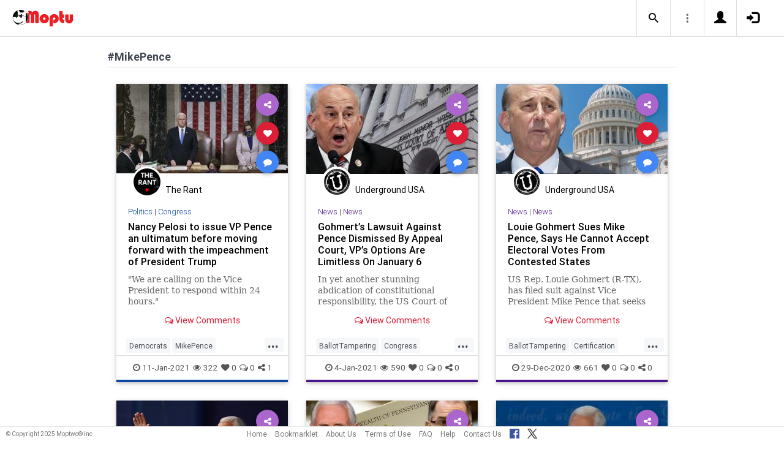

--- FILE ---
content_type: text/html; charset=UTF-8
request_url: https://www.moptu.com/index.php?ft=hashtag&fb=MikePence
body_size: 12201
content:
<!DOCTYPE html>

<html xmlns="http://www.w3.org/1999/xhtml" xml:lang="en" lang="en"><head>
<meta http-equiv="Content-Type" content="text/html; charset=UTF-8" />
<meta property="fb:app_id" content="561274537245065" />
<meta property="og:title" content="Moptu - Publish Your World" />
<meta property="og:url" content="https://www.moptu.com/index.php" />
<link rel="canonical" href="https://www.moptu.com/index.php" />
<meta property="og:image" content="https://www.moptu.com/images/moptulogo-sm-fb.png" />
<meta property="og:description" content="Social Media for people who want to organize and share information in a comprehensive and lasting way. Moptu: publish your world." />
<meta property="og:site_name" content="Moptu" />
<meta name="description" content="Social Media for people who want to organize and share information in a comprehensive and lasting way. Moptu: publish your world." />
<meta name="keywords" content="Moptu, Moptwo" />
<meta name="author" content="Moptu" />
<meta name="copyright" content="Copyright &copy; 2025. All Rights Reserved." />
<meta name="rating" content="general" />
<meta name="robots" content="all" />
<title>Moptu - Publish Your World</title>
<!-- Global site tag (gtag.js) - Google Analytics -->
<script async src="https://www.googletagmanager.com/gtag/js?id=UA-47370346-1"></script>
<script>
  window.dataLayer = window.dataLayer || [];
  function gtag(){dataLayer.push(arguments);}
  gtag('js', new Date());

  gtag('config', 'UA-47370346-1');
</script>

<link rel="shortcut icon" href="favicon.ico"/>
<!-- Bootstrap -->
<link type="text/css" href="libraries/bootstrap/css/bootstrap.min.css" rel="stylesheet">
<link type="text/css" href="libraries/css/custom-theme/jquery-ui-1.10.0.custom.min.css" rel="stylesheet"/>

<link rel="stylesheet" type="text/css" media="screen,print" href="css/moptwostyle.css"/>

<meta name="viewport" content="width=device-width, initial-scale=1.0">

<meta name="pinterest" content="nopin" />

<link rel="apple-touch-icon" sizes="57x57" href="images/favicons/apple-icon-57x57.png">
<link rel="apple-touch-icon" sizes="60x60" href="images/favicons/apple-icon-60x60.png">
<link rel="apple-touch-icon" sizes="72x72" href="images/favicons/apple-icon-72x72.png">
<link rel="apple-touch-icon" sizes="76x76" href="images/favicons/apple-icon-76x76.png">
<link rel="apple-touch-icon" sizes="114x114" href="images/favicons/apple-icon-114x114.png">
<link rel="apple-touch-icon" sizes="120x120" href="images/favicons/apple-icon-120x120.png">
<link rel="apple-touch-icon" sizes="144x144" href="images/favicons/apple-icon-144x144.png">
<link rel="apple-touch-icon" sizes="152x152" href="images/favicons/apple-icon-152x152.png">
<link rel="apple-touch-icon" sizes="180x180" href="images/favicons/apple-icon-180x180.png">
<link rel="apple-touch-icon" href="images/favicons/apple-icon-180x180.png" />
<link rel="icon" type="image/png" sizes="192x192"  href="images/favicons/android-icon-192x192.png">
<link rel="icon" type="image/png" sizes="32x32" href="images/favicons/favicon-32x32.png">
<link rel="icon" type="image/png" sizes="96x96" href="images/favicons/favicon-96x96.png">
<link rel="icon" type="image/png" sizes="16x16" href="images/favicons/favicon-16x16.png">
<link rel="manifest" href="images/manifest.json">

<meta name="msapplication-TileColor" content="#ffffff">
<meta name="msapplication-TileImage" content="images/favicons/ms-icon-144x144.png">
<meta name="theme-color" content="#ffffff">

<script src="libraries/js/modernizr-2.8.3-respond-1.4.2.min.js"></script>
<link href="libraries/bootstrap3-editable/css/bootstrap-editable.css" rel="stylesheet"/>

<link rel="stylesheet" href="css/moptustyle.min.css">
<link rel="stylesheet" href="css/cssoverridestointegrate.css">
<link rel="stylesheet" type="text/css" media="screen,print" href="css/linkcomments.css" />
<link rel="stylesheet" type="text/css" media="screen,print" href="css/homepagesi.css" />
<link rel="http://oexchange.org/spec/0.8/rel/related-target" type="application/xrd+xml" href="https://www.moptu.com/oexchange.xrd"/>




</head>


<body class="linkbasedpage header-fixed" onload="">
<div id="pagewrapper"><div id='fb-root'></div>
<script type="text/javascript">
  window.fbAsyncInit = function() {
    FB.init({
      appId            : 561274537245065,
      autoLogAppEvents : false,
      xfbml            : false,
      version          : 'v21.0',
      status           : false,
      cookie	       : true
    });
  };
</script>
<script async defer crossorigin="anonymous" src="https://connect.facebook.net/en_US/sdk.js"></script><script>
</script>
<a name="Top"></a>
	<div class="notificationbar" style="display:none;"></div>	<div id="notification_spacer" style="display:none;">		&nbsp;	</div>
<header class="header headerbar">
  <div class="inner-wrapper" >
    <div class="branding"> <a class="logo" href="https://www.moptu.com/index.php"></a></div>

    <div class="navlinks-menu">
	    </div>

    <div class="navicons" >

		<div class="navicons-item search" > <a class="navlinks-item dropsearch" data-toggle="dropdown" href="#" role="button" aria-haspopup="true" aria-expanded="false"><span class="sb-icon-search"></span></a>
        <div class="dropdown-menu dropdown-menu-right p-2 search-below-input">
			<button type="submit" class="search-submit hidden"></button>
          <input placeholder="Enter your search term..." type="search" name="search" id="search"> 
        </div>
      </div>

      <div class="navicons-item" > <a class="navlinks-item other-settings" data-toggle="dropdown" href="#" role="button" aria-haspopup="true" aria-expanded="false"><span class="settings"></span></a>
        <div class="dropdown-menu dropdown-menu-right info-menu-dropdown">
					<a class="dropdown-item " href="https://www.moptu.com/goodies.php">Bookmarklet</a> 
							<a class="dropdown-item " href="https://www.moptu.com/about.php">About Us</a>
			<a class="dropdown-item " href="https://www.moptu.com/termsofuse.php">Terms of Use</a>
			<a class="dropdown-item " href="https://www.moptu.com/privacypolicy.php">Privacy Policy</a>
			<a class="dropdown-item " href="https://www.moptu.com/faq.php">FAQ</a>
			<a class="dropdown-item " href="https://www.moptu.com/help.php">Help</a>
			<!--<a class="dropdown-item " href="https://www.moptu.com/guidedtour.php">Guided Tour</a>-->
			<a class="dropdown-item " href="https://www.moptu.com/contactus.php">Contact Us</a>
		        </div>
      </div>

				<div class="navicons-item" > <a class="navlinks-item join" href="https://www.moptu.com/register.php" role="button" aria-haspopup="true" aria-expanded="false"><span class="glyphicon glyphicon-user mt-icon-join"></span></a></div>
		<div class="navicons-item" > <a class="navlinks-item login" href="https://www.moptu.com/login.php" role="button" aria-haspopup="true" aria-expanded="false"><span class="glyphicon glyphicon-log-in mt-icon-login"></span></a></div>
		
			
	
  </div>
</header>

<div id="header_spacer">
	&nbsp;
</div>

<div id="mt-bs-confirm-dialog" class="modal fade" tabindex="-1" role="dialog"><div class="modal-dialog" role="document"><div class="modal-content"><div class="modal-header"><button type="button" class="close" data-dismiss="modal" aria-label="Close"><span aria-hidden="true">&times;</span></button><h4 class="modal-title"></h4></div><div class="modal-body"><p></p></div><div class="modal-footer"><button type="button" class="btn btn-default" data-dismiss="modal">Cancel</button><button type="button" class="btn btn-primary">OK</button></div></div></div></div><div class="clearfix"><div id="content" class="clearfix"><div class="card-collector pt-0 animated fadeIn" data-section-src="-1"><div class="collection-title-wrapper"><h2 class="title">#MikePence</h2></div><!--Card--><div class="card article-box z-depth-1 ovf-hidden hoverable" data-topic-id="topic_1" data-link-id="118980" data-my-link="0" data-link-comments-allowed="1" data-link-color="#000000" data-display-for-home="1"><!--Card image--><div class="card-up"><div class="view overlay hm-zoom"><img src="thumbnails/1/4/6/thumbs/118980.jpg" class="img-fluid " alt=""><div class="mask flex-center"><p class="white-text"><a href="#" data-toggle="modal" data-target="#modal-expanded-view">Read More &raquo;</a></p></div></div><!--Buttons--> </div><!--/.Card image--><div class="action-buttons"><a class="btn-floating btn-share"><i class="fa fa-share-alt"></i></a><div class="sharing-services-menu"><ul class=""><li><a class="linkfbshare" id="linkfbshare-118980"><span class="btn-floating btn-small btn-fb"><i class="fa fa-facebook"> </i></span><span> Facebook</span></a></li><li><a class="linktwshare" id="tweet_..-118980"  href="https://twitter.com/share?url=https%3A%2F%2Fwww.moptu.com%2FTheRant%7E118980&amp;text=Nancy%20Pelosi%20to%20issue%20VP%20Pence%20an%20ultimatum%20before%20moving%20forward%20with%20the%20impeachment%20of%20President%20Trump&amp;hashtags=Democrats%2CMikePence%2CNancyPelosi%2CPolitics%2CTrump" target="_blank" rel="noopener" onclick="postLinkToTwitterViaURL(this, event);"><span class="btn-floating btn-small btn-tw"><i class="fa fa-x-twitter"> </i></span><span> X</span></a></li><li><a class="linkemailshare" id="linkemailshare-118980"><span class="btn-floating btn-small btn-email"><i class="fa fa-envelope"> </i></span><span> Email</span></a></li><li><a class="linkcopylinkshare" data-clipboard-text="https://www.moptu.com/TheRant~118980"><span class="btn-floating btn-small btn-link"><i class="fa fa-chain"> </i></span><span> Copy Link</span></a></li></ul></div><a class="btn-floating btn-like  " data-toggle="tooltip" data-placement="bottom" title="Like this article" data-original-title="Like this article" data-edit-id="0"><i class="fa fa-heart"></i></a><a class="btn-floating " data-toggle="modal" data-target="#modal-expanded-view"><i class="fa fa-comment"></i></a></div><div class="avatar small left img-circle-wrapper img-circle-wrapper-border"><a href="https://www.moptu.com/TheRant" ><img src="https://www.moptu.com/profile_pictures/1/4/6/pict/146.jpg" class="img-center-fixed-height-avatar"></a></div><div class="card-addedby"><a href="https://www.moptu.com/TheRant" >The Rant</a></div><!--Content--><div class="card-block text-left"><h5 class="card-subtitle"><a href="https://www.moptu.com/topics.php?id=1">Politics</a> | <a href="https://www.moptu.com/TheRant?cat=13675">Congress</a></h5><h4 class="card-title"><a href="#" data-toggle="modal" data-target="#modal-expanded-view" style="color:#000000;">Nancy Pelosi to issue VP Pence an ultimatum before moving forward with the impeachment of President Trump</a></h4><a class="card-external-link-url-href" style="display:none;" href="https://twitchy.com/gregp-3534/2021/01/10/nancy-pelosi-to-issue-vp-pence-an-ultimatum-before-moving-forward-with-the-impeachment-of-president-trump/"></a><a href="https://www.moptu.com/TheRant~118980" class="linkurltext" style="color:#8c8c8c;display:none;">twitchy.com</a><p class="card-summary" style="color:#666666;">&quot;We are calling on the Vice President to respond within 24 hours.&quot;</p><p class="card-user-comments" style="display:none;"></p><!--Triggering button--><!--<a class="view-details" style="color:#4285F4;" data-toggle="modal" data-target="#modal-expanded-view"><i class="fa fa-comments-o"></i> View Comments</a>--><div class="card-action text-center"><a href="#" data-toggle="modal" data-target="#modal-expanded-view"><i class="fa fa-comments-o"></i> View Comments</a></div></div><!--/.Card content--><div class="card-hash"><ul class="hash-topics-list"><li class="hash-topics-item"><a class="hashtopic-topics-link" href="https://www.moptu.com/index.php?ft=hashtag&fb=Democrats">Democrats</a></li><li class="hash-topics-item"><a class="hashtopic-topics-link" href="https://www.moptu.com/index.php?ft=hashtag&fb=MikePence">MikePence</a></li><li class="hash-topics-item"><a class="hashtopic-topics-link" href="https://www.moptu.com/index.php?ft=hashtag&fb=NancyPelosi">NancyPelosi</a></li><li class="hash-topics-item"><a class="hashtopic-topics-link" href="https://www.moptu.com/index.php?ft=hashtag&fb=Politics">Politics</a></li><li class="hash-topics-item"><a class="hashtopic-topics-link" href="https://www.moptu.com/index.php?ft=hashtag&fb=Trump">Trump</a></li></ul><span class="raw_user_tags" style="display: none;">#Democrats,#MikePence,#NancyPelosi,#Politics,#Trump</span></div><!-- Card footer --><div class="card-metadata"><ul><li><i class="fa fa-clock-o"></i> 11-Jan-2021</li><li data-rawviewcount="322"><a href="#" title="This article has been viewed 322 times."><i class="fa fa fa-eye"></i>322</a></li><li data-rawlikecount="0"><a href="#" title="This article has been liked by 0 people."><i class="fa fa fa-heart"></i>0</a></li><li data-rawcommentcount="0"><a href="#" title="This article has been commented on 0 times."><i class="fa fa-comments-o"></i>0</a></li><li data-rawsharecount="1"><a href="#" title="This article has been shared 1 time."><i class="fa fa-share-alt"></i>1</a></li></ul></div><!-- Card footer --><!--Card reveal--><div class="card-reveal" style="display: none;transform: translateY(0px);"><!--Content--><div class="content text-center"><h4 class="card-title"><i class="fa fa-close"></i></h4><h5>Topic</h5><hr><a href="https://www.moptu.com/topics.php?id=1">Politics</a><h5 class="mt-3">Hashtags</h5><hr><div class="hash-topics-list-wrapper"></div></div><!--/.Content--></div><!--/.Card reveal--></div><!--/.Card--><!--Card--><div class="card article-box z-depth-1 ovf-hidden hoverable" data-topic-id="topic_15" data-link-id="118160" data-my-link="0" data-link-comments-allowed="1" data-link-color="#000000" data-display-for-home="1"><!--Card image--><div class="card-up"><div class="view overlay hm-zoom"><img src="thumbnails/6/4/0/1/thumbs/118160.jpg" class="img-fluid " alt=""><div class="mask flex-center"><p class="white-text"><a href="#" data-toggle="modal" data-target="#modal-expanded-view">Read More &raquo;</a></p></div></div><!--Buttons--> </div><!--/.Card image--><div class="action-buttons"><a class="btn-floating btn-share"><i class="fa fa-share-alt"></i></a><div class="sharing-services-menu"><ul class=""><li><a class="linkfbshare" id="linkfbshare-118160"><span class="btn-floating btn-small btn-fb"><i class="fa fa-facebook"> </i></span><span> Facebook</span></a></li><li><a class="linktwshare" id="tweet_..-118160"  href="https://twitter.com/share?url=https%3A%2F%2Fwww.moptu.com%2FUndergroundUSA%7E118160&amp;text=Gohmert%E2%80%99s%20Lawsuit%20Against%20Pence%20Dismissed%20By%20Appeal%20Court%2C%20VP%E2%80%99s%20Options%20Are%20Limitless%20On%20January%206&amp;hashtags=BallotTampering%2CCongress%2CDonaldTrump%2CElection%2CElectoralCollege%2CElectors%2CGohmert%2CJoeBiden%2CMikePence%2CNews%2CVoteFraud" target="_blank" rel="noopener" onclick="postLinkToTwitterViaURL(this, event);"><span class="btn-floating btn-small btn-tw"><i class="fa fa-x-twitter"> </i></span><span> X</span></a></li><li><a class="linkemailshare" id="linkemailshare-118160"><span class="btn-floating btn-small btn-email"><i class="fa fa-envelope"> </i></span><span> Email</span></a></li><li><a class="linkcopylinkshare" data-clipboard-text="https://www.moptu.com/UndergroundUSA~118160"><span class="btn-floating btn-small btn-link"><i class="fa fa-chain"> </i></span><span> Copy Link</span></a></li></ul></div><a class="btn-floating btn-like  " data-toggle="tooltip" data-placement="bottom" title="Like this article" data-original-title="Like this article" data-edit-id="0"><i class="fa fa-heart"></i></a><a class="btn-floating " data-toggle="modal" data-target="#modal-expanded-view"><i class="fa fa-comment"></i></a></div><div class="avatar small left img-circle-wrapper img-circle-wrapper-border"><a href="https://www.moptu.com/UndergroundUSA" ><img src="https://www.moptu.com/profile_pictures/6/4/0/1/pict/6401.jpg" class="img-center-fixed-height-avatar"></a></div><div class="card-addedby"><a href="https://www.moptu.com/UndergroundUSA" >Underground USA</a></div><!--Content--><div class="card-block text-left"><h5 class="card-subtitle"><a href="https://www.moptu.com/topics.php?id=15">News</a> | <a href="https://www.moptu.com/UndergroundUSA?cat=21669">News</a></h5><h4 class="card-title"><a href="#" data-toggle="modal" data-target="#modal-expanded-view" style="color:#000000;">Gohmert’s Lawsuit Against Pence Dismissed By Appeal Court, VP’s Options Are Limitless On January 6</a></h4><a class="card-external-link-url-href" style="display:none;" href="https://nationalfile.com/gohmerts-lawsuit-against-pence-dismissed-by-appeal-court-vps-options-are-limitless-on-january-6/"></a><a href="https://www.moptu.com/UndergroundUSA~118160" class="linkurltext" style="color:#8c8c8c;display:none;">nationalfile.com</a><p class="card-summary" style="color:#666666;">In yet another stunning abdication of constitutional responsibility, the US Court of Appeals for the Fifth Circuit has declined to</p><p class="card-user-comments" style="display:none;"></p><!--Triggering button--><!--<a class="view-details" style="color:#4285F4;" data-toggle="modal" data-target="#modal-expanded-view"><i class="fa fa-comments-o"></i> View Comments</a>--><div class="card-action text-center"><a href="#" data-toggle="modal" data-target="#modal-expanded-view"><i class="fa fa-comments-o"></i> View Comments</a></div></div><!--/.Card content--><div class="card-hash"><ul class="hash-topics-list"><li class="hash-topics-item"><a class="hashtopic-topics-link" href="https://www.moptu.com/index.php?ft=hashtag&fb=BallotTampering">BallotTampering</a></li><li class="hash-topics-item"><a class="hashtopic-topics-link" href="https://www.moptu.com/index.php?ft=hashtag&fb=Congress">Congress</a></li><li class="hash-topics-item"><a class="hashtopic-topics-link" href="https://www.moptu.com/index.php?ft=hashtag&fb=DonaldTrump">DonaldTrump</a></li><li class="hash-topics-item"><a class="hashtopic-topics-link" href="https://www.moptu.com/index.php?ft=hashtag&fb=Election">Election</a></li><li class="hash-topics-item"><a class="hashtopic-topics-link" href="https://www.moptu.com/index.php?ft=hashtag&fb=ElectoralCollege">ElectoralCollege</a></li><li class="hash-topics-item"><a class="hashtopic-topics-link" href="https://www.moptu.com/index.php?ft=hashtag&fb=Electors">Electors</a></li><li class="hash-topics-item"><a class="hashtopic-topics-link" href="https://www.moptu.com/index.php?ft=hashtag&fb=Gohmert">Gohmert</a></li><li class="hash-topics-item"><a class="hashtopic-topics-link" href="https://www.moptu.com/index.php?ft=hashtag&fb=JoeBiden">JoeBiden</a></li><li class="hash-topics-item"><a class="hashtopic-topics-link" href="https://www.moptu.com/index.php?ft=hashtag&fb=MikePence">MikePence</a></li><li class="hash-topics-item"><a class="hashtopic-topics-link" href="https://www.moptu.com/index.php?ft=hashtag&fb=News">News</a></li><li class="hash-topics-item"><a class="hashtopic-topics-link" href="https://www.moptu.com/index.php?ft=hashtag&fb=VoteFraud">VoteFraud</a></li></ul><span class="raw_user_tags" style="display: none;">#BallotTampering,#Congress,#DonaldTrump,#Election,#ElectoralCollege,#Electors,#Gohmert,#JoeBiden,#MikePence,#News,#VoteFraud</span></div><!-- Card footer --><div class="card-metadata"><ul><li><i class="fa fa-clock-o"></i> 4-Jan-2021</li><li data-rawviewcount="590"><a href="#" title="This article has been viewed 590 times."><i class="fa fa fa-eye"></i>590</a></li><li data-rawlikecount="0"><a href="#" title="This article has been liked by 0 people."><i class="fa fa fa-heart"></i>0</a></li><li data-rawcommentcount="0"><a href="#" title="This article has been commented on 0 times."><i class="fa fa-comments-o"></i>0</a></li><li data-rawsharecount="0"><a href="#" title="This article has been shared 0 times."><i class="fa fa-share-alt"></i>0</a></li></ul></div><!-- Card footer --><!--Card reveal--><div class="card-reveal" style="display: none;transform: translateY(0px);"><!--Content--><div class="content text-center"><h4 class="card-title"><i class="fa fa-close"></i></h4><h5>Topic</h5><hr><a href="https://www.moptu.com/topics.php?id=15">News</a><h5 class="mt-3">Hashtags</h5><hr><div class="hash-topics-list-wrapper"></div></div><!--/.Content--></div><!--/.Card reveal--></div><!--/.Card--><!--Card--><div class="card article-box z-depth-1 ovf-hidden hoverable" data-topic-id="topic_15" data-link-id="117272" data-my-link="0" data-link-comments-allowed="1" data-link-color="#000000" data-display-for-home="1"><!--Card image--><div class="card-up"><div class="view overlay hm-zoom"><img src="thumbnails/6/4/0/1/thumbs/117272.jpg" class="img-fluid " alt=""><div class="mask flex-center"><p class="white-text"><a href="#" data-toggle="modal" data-target="#modal-expanded-view">Read More &raquo;</a></p></div></div><!--Buttons--> </div><!--/.Card image--><div class="action-buttons"><a class="btn-floating btn-share"><i class="fa fa-share-alt"></i></a><div class="sharing-services-menu"><ul class=""><li><a class="linkfbshare" id="linkfbshare-117272"><span class="btn-floating btn-small btn-fb"><i class="fa fa-facebook"> </i></span><span> Facebook</span></a></li><li><a class="linktwshare" id="tweet_..-117272"  href="https://twitter.com/share?url=https%3A%2F%2Fwww.moptu.com%2FUndergroundUSA%7E117272&amp;text=Louie%20Gohmert%20Sues%20Mike%20Pence%2C%20Says%20He%20Cannot%20Accept%20Electoral%20Votes%20From%20Contested%20States&amp;hashtags=BallotTampering%2CCertification%2CElection%2CElectoralCollege%2CElectoralVote%2CElectors%2CLouieGohmert%2CMikePence%2CNews%2CTrump%2CVoteFraud" target="_blank" rel="noopener" onclick="postLinkToTwitterViaURL(this, event);"><span class="btn-floating btn-small btn-tw"><i class="fa fa-x-twitter"> </i></span><span> X</span></a></li><li><a class="linkemailshare" id="linkemailshare-117272"><span class="btn-floating btn-small btn-email"><i class="fa fa-envelope"> </i></span><span> Email</span></a></li><li><a class="linkcopylinkshare" data-clipboard-text="https://www.moptu.com/UndergroundUSA~117272"><span class="btn-floating btn-small btn-link"><i class="fa fa-chain"> </i></span><span> Copy Link</span></a></li></ul></div><a class="btn-floating btn-like  " data-toggle="tooltip" data-placement="bottom" title="Like this article" data-original-title="Like this article" data-edit-id="0"><i class="fa fa-heart"></i></a><a class="btn-floating " data-toggle="modal" data-target="#modal-expanded-view"><i class="fa fa-comment"></i></a></div><div class="avatar small left img-circle-wrapper img-circle-wrapper-border"><a href="https://www.moptu.com/UndergroundUSA" ><img src="https://www.moptu.com/profile_pictures/6/4/0/1/pict/6401.jpg" class="img-center-fixed-height-avatar"></a></div><div class="card-addedby"><a href="https://www.moptu.com/UndergroundUSA" >Underground USA</a></div><!--Content--><div class="card-block text-left"><h5 class="card-subtitle"><a href="https://www.moptu.com/topics.php?id=15">News</a> | <a href="https://www.moptu.com/UndergroundUSA?cat=21669">News</a></h5><h4 class="card-title"><a href="#" data-toggle="modal" data-target="#modal-expanded-view" style="color:#000000;">Louie Gohmert Sues Mike Pence, Says He Cannot Accept Electoral Votes From Contested States</a></h4><a class="card-external-link-url-href" style="display:none;" href="https://nationalfile.com/louie-gohmert-sues-mike-pence-demands-vice-president-not-to-accept-electoral-votes-from-contested-states/"></a><a href="https://www.moptu.com/UndergroundUSA~117272" class="linkurltext" style="color:#8c8c8c;display:none;">nationalfile.com</a><p class="card-summary" style="color:#666666;">US Rep. Louie Gohmert (R-TX), has filed suit against Vice President Mike Pence that seeks to legally obligate Pence to</p><p class="card-user-comments" style="display:none;"></p><!--Triggering button--><!--<a class="view-details" style="color:#4285F4;" data-toggle="modal" data-target="#modal-expanded-view"><i class="fa fa-comments-o"></i> View Comments</a>--><div class="card-action text-center"><a href="#" data-toggle="modal" data-target="#modal-expanded-view"><i class="fa fa-comments-o"></i> View Comments</a></div></div><!--/.Card content--><div class="card-hash"><ul class="hash-topics-list"><li class="hash-topics-item"><a class="hashtopic-topics-link" href="https://www.moptu.com/index.php?ft=hashtag&fb=BallotTampering">BallotTampering</a></li><li class="hash-topics-item"><a class="hashtopic-topics-link" href="https://www.moptu.com/index.php?ft=hashtag&fb=Certification">Certification</a></li><li class="hash-topics-item"><a class="hashtopic-topics-link" href="https://www.moptu.com/index.php?ft=hashtag&fb=Election">Election</a></li><li class="hash-topics-item"><a class="hashtopic-topics-link" href="https://www.moptu.com/index.php?ft=hashtag&fb=ElectoralCollege">ElectoralCollege</a></li><li class="hash-topics-item"><a class="hashtopic-topics-link" href="https://www.moptu.com/index.php?ft=hashtag&fb=ElectoralVote">ElectoralVote</a></li><li class="hash-topics-item"><a class="hashtopic-topics-link" href="https://www.moptu.com/index.php?ft=hashtag&fb=Electors">Electors</a></li><li class="hash-topics-item"><a class="hashtopic-topics-link" href="https://www.moptu.com/index.php?ft=hashtag&fb=LouieGohmert">LouieGohmert</a></li><li class="hash-topics-item"><a class="hashtopic-topics-link" href="https://www.moptu.com/index.php?ft=hashtag&fb=MikePence">MikePence</a></li><li class="hash-topics-item"><a class="hashtopic-topics-link" href="https://www.moptu.com/index.php?ft=hashtag&fb=News">News</a></li><li class="hash-topics-item"><a class="hashtopic-topics-link" href="https://www.moptu.com/index.php?ft=hashtag&fb=Trump">Trump</a></li><li class="hash-topics-item"><a class="hashtopic-topics-link" href="https://www.moptu.com/index.php?ft=hashtag&fb=VoteFraud">VoteFraud</a></li></ul><span class="raw_user_tags" style="display: none;">#BallotTampering,#Certification,#Election,#ElectoralCollege,#ElectoralVote,#Electors,#LouieGohmert,#MikePence,#News,#Trump,#VoteFraud</span></div><!-- Card footer --><div class="card-metadata"><ul><li><i class="fa fa-clock-o"></i> 29-Dec-2020</li><li data-rawviewcount="661"><a href="#" title="This article has been viewed 661 times."><i class="fa fa fa-eye"></i>661</a></li><li data-rawlikecount="0"><a href="#" title="This article has been liked by 0 people."><i class="fa fa fa-heart"></i>0</a></li><li data-rawcommentcount="0"><a href="#" title="This article has been commented on 0 times."><i class="fa fa-comments-o"></i>0</a></li><li data-rawsharecount="0"><a href="#" title="This article has been shared 0 times."><i class="fa fa-share-alt"></i>0</a></li></ul></div><!-- Card footer --><!--Card reveal--><div class="card-reveal" style="display: none;transform: translateY(0px);"><!--Content--><div class="content text-center"><h4 class="card-title"><i class="fa fa-close"></i></h4><h5>Topic</h5><hr><a href="https://www.moptu.com/topics.php?id=15">News</a><h5 class="mt-3">Hashtags</h5><hr><div class="hash-topics-list-wrapper"></div></div><!--/.Content--></div><!--/.Card reveal--></div><!--/.Card--><!--Card--><div class="card article-box z-depth-1 ovf-hidden hoverable" data-topic-id="topic_1" data-link-id="117253" data-my-link="0" data-link-comments-allowed="1" data-link-color="#000000" data-display-for-home="1"><!--Card image--><div class="card-up"><div class="view overlay hm-zoom"><img src="thumbnails/1/4/6/thumbs/117253.jpg" class="img-fluid " alt=""><div class="mask flex-center"><p class="white-text"><a href="#" data-toggle="modal" data-target="#modal-expanded-view">Read More &raquo;</a></p></div></div><!--Buttons--> </div><!--/.Card image--><div class="action-buttons"><a class="btn-floating btn-share"><i class="fa fa-share-alt"></i></a><div class="sharing-services-menu"><ul class=""><li><a class="linkfbshare" id="linkfbshare-117253"><span class="btn-floating btn-small btn-fb"><i class="fa fa-facebook"> </i></span><span> Facebook</span></a></li><li><a class="linktwshare" id="tweet_..-117253"  href="https://twitter.com/share?url=https%3A%2F%2Fwww.moptu.com%2FTheRant%7E117253&amp;text=Gohmert%20Lawsuit%20Asks%20Pence%20to%20Overturn%202020%20Election&amp;hashtags=Constitution%2CElectionFraud%2CMikePence%2CNews%2CPolitics" target="_blank" rel="noopener" onclick="postLinkToTwitterViaURL(this, event);"><span class="btn-floating btn-small btn-tw"><i class="fa fa-x-twitter"> </i></span><span> X</span></a></li><li><a class="linkemailshare" id="linkemailshare-117253"><span class="btn-floating btn-small btn-email"><i class="fa fa-envelope"> </i></span><span> Email</span></a></li><li><a class="linkcopylinkshare" data-clipboard-text="https://www.moptu.com/TheRant~117253"><span class="btn-floating btn-small btn-link"><i class="fa fa-chain"> </i></span><span> Copy Link</span></a></li></ul></div><a class="btn-floating btn-like  " data-toggle="tooltip" data-placement="bottom" title="Like this article" data-original-title="Like this article" data-edit-id="0"><i class="fa fa-heart"></i></a><a class="btn-floating " data-toggle="modal" data-target="#modal-expanded-view"><i class="fa fa-comment"></i></a></div><div class="avatar small left img-circle-wrapper img-circle-wrapper-border"><a href="https://www.moptu.com/TheRant" ><img src="https://www.moptu.com/profile_pictures/1/4/6/pict/146.jpg" class="img-center-fixed-height-avatar"></a></div><div class="card-addedby"><a href="https://www.moptu.com/TheRant" >The Rant</a></div><!--Content--><div class="card-block text-left"><h5 class="card-subtitle"><a href="https://www.moptu.com/topics.php?id=1">Politics</a> | <a href="https://www.moptu.com/TheRant?cat=2088">2024 Election</a></h5><h4 class="card-title"><a href="#" data-toggle="modal" data-target="#modal-expanded-view" style="color:#000000;">Gohmert Lawsuit Asks Pence to Overturn 2020 Election</a></h4><a class="card-external-link-url-href" style="display:none;" href="https://pjmedia.com/election/tyler-o-neil/2020/12/28/louie-gohmert-lawsuit-seeks-to-give-mike-pence-power-to-overturn-electoral-college-vote-n1289433"></a><a href="https://www.moptu.com/TheRant~117253" class="linkurltext" style="color:#8c8c8c;display:none;">pjmedia.com</a><p class="card-summary" style="color:#666666;">Louie Gohmert filed a lawsuit seeking to force Mike Pence to overturn the 2020 election results and choose different Electoral College votes.</p><p class="card-user-comments" style="display:none;">Interesting article, but the last paragraph is a demonstration of conservative cowardice which is all too common.</p><!--Triggering button--><!--<a class="view-details" style="color:#4285F4;" data-toggle="modal" data-target="#modal-expanded-view"><i class="fa fa-comments-o"></i> View Comments</a>--><div class="card-action text-center"><a href="#" data-toggle="modal" data-target="#modal-expanded-view"><i class="fa fa-comments-o"></i> View Comments</a></div></div><!--/.Card content--><div class="card-hash"><ul class="hash-topics-list"><li class="hash-topics-item"><a class="hashtopic-topics-link" href="https://www.moptu.com/index.php?ft=hashtag&fb=Constitution">Constitution</a></li><li class="hash-topics-item"><a class="hashtopic-topics-link" href="https://www.moptu.com/index.php?ft=hashtag&fb=ElectionFraud">ElectionFraud</a></li><li class="hash-topics-item"><a class="hashtopic-topics-link" href="https://www.moptu.com/index.php?ft=hashtag&fb=MikePence">MikePence</a></li><li class="hash-topics-item"><a class="hashtopic-topics-link" href="https://www.moptu.com/index.php?ft=hashtag&fb=News">News</a></li><li class="hash-topics-item"><a class="hashtopic-topics-link" href="https://www.moptu.com/index.php?ft=hashtag&fb=Politics">Politics</a></li></ul><span class="raw_user_tags" style="display: none;">#Constitution,#ElectionFraud,#MikePence,#News,#Politics</span></div><!-- Card footer --><div class="card-metadata"><ul><li><i class="fa fa-clock-o"></i> 28-Dec-2020</li><li data-rawviewcount="476"><a href="#" title="This article has been viewed 476 times."><i class="fa fa fa-eye"></i>476</a></li><li data-rawlikecount="0"><a href="#" title="This article has been liked by 0 people."><i class="fa fa fa-heart"></i>0</a></li><li data-rawcommentcount="0"><a href="#" title="This article has been commented on 0 times."><i class="fa fa-comments-o"></i>0</a></li><li data-rawsharecount="1"><a href="#" title="This article has been shared 1 time."><i class="fa fa-share-alt"></i>1</a></li></ul></div><!-- Card footer --><!--Card reveal--><div class="card-reveal" style="display: none;transform: translateY(0px);"><!--Content--><div class="content text-center"><h4 class="card-title"><i class="fa fa-close"></i></h4><h5>Topic</h5><hr><a href="https://www.moptu.com/topics.php?id=1">Politics</a><h5 class="mt-3">Hashtags</h5><hr><div class="hash-topics-list-wrapper"></div></div><!--/.Content--></div><!--/.Card reveal--></div><!--/.Card--><!--Card--><div class="card article-box z-depth-1 ovf-hidden hoverable" data-topic-id="topic_15" data-link-id="116852" data-my-link="0" data-link-comments-allowed="1" data-link-color="#000000" data-display-for-home="1"><!--Card image--><div class="card-up"><div class="view overlay hm-zoom"><img src="thumbnails/6/4/0/1/thumbs/116852.jpg" class="img-fluid " alt=""><div class="mask flex-center"><p class="white-text"><a href="#" data-toggle="modal" data-target="#modal-expanded-view">Read More &raquo;</a></p></div></div><!--Buttons--> </div><!--/.Card image--><div class="action-buttons"><a class="btn-floating btn-share"><i class="fa fa-share-alt"></i></a><div class="sharing-services-menu"><ul class=""><li><a class="linkfbshare" id="linkfbshare-116852"><span class="btn-floating btn-small btn-fb"><i class="fa fa-facebook"> </i></span><span> Facebook</span></a></li><li><a class="linktwshare" id="tweet_..-116852"  href="https://twitter.com/share?url=https%3A%2F%2Fwww.moptu.com%2FUndergroundUSA%7E116852&amp;text=Conservative%20Legal%20Team%20Sues%20Mike%20Pence%2C%20Demands%20He%20Reject%20Unconstitutional%20Electoral%20College%20Slates&amp;hashtags=BallotTampering%2CCongress%2CConstitution%2CElection%2CElectoralCollege%2CElectors%2CMikePence%2CMoBrooks%2CNews%2CRandPaul%2CVoteFraud" target="_blank" rel="noopener" onclick="postLinkToTwitterViaURL(this, event);"><span class="btn-floating btn-small btn-tw"><i class="fa fa-x-twitter"> </i></span><span> X</span></a></li><li><a class="linkemailshare" id="linkemailshare-116852"><span class="btn-floating btn-small btn-email"><i class="fa fa-envelope"> </i></span><span> Email</span></a></li><li><a class="linkcopylinkshare" data-clipboard-text="https://www.moptu.com/UndergroundUSA~116852"><span class="btn-floating btn-small btn-link"><i class="fa fa-chain"> </i></span><span> Copy Link</span></a></li></ul></div><a class="btn-floating btn-like  " data-toggle="tooltip" data-placement="bottom" title="Like this article" data-original-title="Like this article" data-edit-id="0"><i class="fa fa-heart"></i></a><a class="btn-floating " data-toggle="modal" data-target="#modal-expanded-view"><i class="fa fa-comment"></i></a></div><div class="avatar small left img-circle-wrapper img-circle-wrapper-border"><a href="https://www.moptu.com/UndergroundUSA" ><img src="https://www.moptu.com/profile_pictures/6/4/0/1/pict/6401.jpg" class="img-center-fixed-height-avatar"></a></div><div class="card-addedby"><a href="https://www.moptu.com/UndergroundUSA" >Underground USA</a></div><!--Content--><div class="card-block text-left"><h5 class="card-subtitle"><a href="https://www.moptu.com/topics.php?id=15">News</a> | <a href="https://www.moptu.com/UndergroundUSA?cat=21669">News</a></h5><h4 class="card-title"><a href="#" data-toggle="modal" data-target="#modal-expanded-view" style="color:#000000;">Conservative Legal Team Sues Mike Pence, Demands He Reject Unconstitutional Electoral College Slates</a></h4><a class="card-external-link-url-href" style="display:none;" href="https://nationalfile.com/conservative-legal-team-sues-mike-pence-demands-he-reject-unconstitutional-electoral-college-slates/"></a><a href="https://www.moptu.com/UndergroundUSA~116852" class="linkurltext" style="color:#8c8c8c;display:none;">nationalfile.com</a><p class="card-summary" style="color:#666666;">In one of the most potent lawsuits to reach the US Supreme Court, the Amistad Project has filed a lawsuit</p><p class="card-user-comments" style="display:none;"></p><!--Triggering button--><!--<a class="view-details" style="color:#4285F4;" data-toggle="modal" data-target="#modal-expanded-view"><i class="fa fa-comments-o"></i> View Comments</a>--><div class="card-action text-center"><a href="#" data-toggle="modal" data-target="#modal-expanded-view"><i class="fa fa-comments-o"></i> View Comments</a></div></div><!--/.Card content--><div class="card-hash"><ul class="hash-topics-list"><li class="hash-topics-item"><a class="hashtopic-topics-link" href="https://www.moptu.com/index.php?ft=hashtag&fb=BallotTampering">BallotTampering</a></li><li class="hash-topics-item"><a class="hashtopic-topics-link" href="https://www.moptu.com/index.php?ft=hashtag&fb=Congress">Congress</a></li><li class="hash-topics-item"><a class="hashtopic-topics-link" href="https://www.moptu.com/index.php?ft=hashtag&fb=Constitution">Constitution</a></li><li class="hash-topics-item"><a class="hashtopic-topics-link" href="https://www.moptu.com/index.php?ft=hashtag&fb=Election">Election</a></li><li class="hash-topics-item"><a class="hashtopic-topics-link" href="https://www.moptu.com/index.php?ft=hashtag&fb=ElectoralCollege">ElectoralCollege</a></li><li class="hash-topics-item"><a class="hashtopic-topics-link" href="https://www.moptu.com/index.php?ft=hashtag&fb=Electors">Electors</a></li><li class="hash-topics-item"><a class="hashtopic-topics-link" href="https://www.moptu.com/index.php?ft=hashtag&fb=MikePence">MikePence</a></li><li class="hash-topics-item"><a class="hashtopic-topics-link" href="https://www.moptu.com/index.php?ft=hashtag&fb=MoBrooks">MoBrooks</a></li><li class="hash-topics-item"><a class="hashtopic-topics-link" href="https://www.moptu.com/index.php?ft=hashtag&fb=News">News</a></li><li class="hash-topics-item"><a class="hashtopic-topics-link" href="https://www.moptu.com/index.php?ft=hashtag&fb=RandPaul">RandPaul</a></li><li class="hash-topics-item"><a class="hashtopic-topics-link" href="https://www.moptu.com/index.php?ft=hashtag&fb=VoteFraud">VoteFraud</a></li></ul><span class="raw_user_tags" style="display: none;">#BallotTampering,#Congress,#Constitution,#Election,#ElectoralCollege,#Electors,#MikePence,#MoBrooks,#News,#RandPaul,#VoteFraud</span></div><!-- Card footer --><div class="card-metadata"><ul><li><i class="fa fa-clock-o"></i> 24-Dec-2020</li><li data-rawviewcount="1028"><a href="#" title="This article has been viewed 1K times."><i class="fa fa fa-eye"></i>1K</a></li><li data-rawlikecount="1"><a href="#" title="This article has been liked by 1 person."><i class="fa fa fa-heart"></i>1</a></li><li data-rawcommentcount="0"><a href="#" title="This article has been commented on 0 times."><i class="fa fa-comments-o"></i>0</a></li><li data-rawsharecount="0"><a href="#" title="This article has been shared 0 times."><i class="fa fa-share-alt"></i>0</a></li></ul></div><!-- Card footer --><!--Card reveal--><div class="card-reveal" style="display: none;transform: translateY(0px);"><!--Content--><div class="content text-center"><h4 class="card-title"><i class="fa fa-close"></i></h4><h5>Topic</h5><hr><a href="https://www.moptu.com/topics.php?id=15">News</a><h5 class="mt-3">Hashtags</h5><hr><div class="hash-topics-list-wrapper"></div></div><!--/.Content--></div><!--/.Card reveal--></div><!--/.Card--><!--Card--><div class="card article-box z-depth-1 ovf-hidden hoverable" data-topic-id="topic_1" data-link-id="102324" data-my-link="0" data-link-comments-allowed="1" data-link-color="#000000" data-display-for-home="1"><!--Card image--><div class="card-up"><div class="view overlay hm-zoom"><img src="thumbnails/4/3/thumbs/102324.jpg" class="img-fluid " alt=""><div class="mask flex-center"><p class="white-text"><a href="#" data-toggle="modal" data-target="#modal-expanded-view">Read More &raquo;</a></p></div></div><!--Buttons--> </div><!--/.Card image--><div class="action-buttons"><a class="btn-floating btn-share"><i class="fa fa-share-alt"></i></a><div class="sharing-services-menu"><ul class=""><li><a class="linkfbshare" id="linkfbshare-102324"><span class="btn-floating btn-small btn-fb"><i class="fa fa-facebook"> </i></span><span> Facebook</span></a></li><li><a class="linktwshare" id="tweet_..-102324"  href="https://twitter.com/share?url=https%3A%2F%2Fwww.moptu.com%2FRobStein%7E102324&amp;text=Telemundo%20Deletes%20Twitter%20Poll%20following%20VP%20Debate%20After%20Kamala%20Gets%20CRUSHED%20by%20Pence%2074%25%20to%2026%25&amp;hashtags=KamalaHarris%2CMikePence%2CNews%2CPolitics%2CVPDebate" target="_blank" rel="noopener" onclick="postLinkToTwitterViaURL(this, event);"><span class="btn-floating btn-small btn-tw"><i class="fa fa-x-twitter"> </i></span><span> X</span></a></li><li><a class="linkemailshare" id="linkemailshare-102324"><span class="btn-floating btn-small btn-email"><i class="fa fa-envelope"> </i></span><span> Email</span></a></li><li><a class="linkcopylinkshare" data-clipboard-text="https://www.moptu.com/RobStein~102324"><span class="btn-floating btn-small btn-link"><i class="fa fa-chain"> </i></span><span> Copy Link</span></a></li></ul></div><a class="btn-floating btn-like  " data-toggle="tooltip" data-placement="bottom" title="Like this article" data-original-title="Like this article" data-edit-id="0"><i class="fa fa-heart"></i></a><a class="btn-floating " data-toggle="modal" data-target="#modal-expanded-view"><i class="fa fa-comment"></i></a></div><div class="avatar small left img-circle-wrapper img-circle-wrapper-border"><a href="https://www.moptu.com/RobStein" ><img src="https://www.moptu.com/profile_pictures/4/3/pict/43.jpg" class="img-center-fixed-height-avatar"></a></div><div class="card-addedby"><a href="https://www.moptu.com/RobStein" >Rob Stein</a></div><!--Content--><div class="card-block text-left"><h5 class="card-subtitle"><a href="https://www.moptu.com/topics.php?id=1">Politics</a> | <a href="https://www.moptu.com/RobStein?cat=67">POLITICS</a></h5><h4 class="card-title"><a href="#" data-toggle="modal" data-target="#modal-expanded-view" style="color:#000000;">Telemundo Deletes Twitter Poll following VP Debate After Kamala Gets CRUSHED by Pence 74% to 26%</a></h4><a class="card-external-link-url-href" style="display:none;" href="https://www.thegatewaypundit.com/2020/10/telemundo-deletes-twitter-poll-following-vp-debate-kamala-gets-crushed-pence-74-26/?utm_source=Twitter&amp;utm_medium=PostTopSharingButtons&amp;utm_campaign=websitesharingbuttons"></a><a href="https://www.moptu.com/RobStein~102324" class="linkurltext" style="color:#8c8c8c;display:none;">thegatewaypundit.com</a><p class="card-summary" style="color:#666666;">It was very clear last night that Democrat Kamala Harris got crushed by Vice President Mike Pence in the vice presidential debate. This was despite the liberal moderator and the slanted questions that were all in her favor. The difference was Kamala Harri</p><p class="card-user-comments" style="display:none;"></p><!--Triggering button--><!--<a class="view-details" style="color:#4285F4;" data-toggle="modal" data-target="#modal-expanded-view"><i class="fa fa-comments-o"></i> View Comments</a>--><div class="card-action text-center"><a href="#" data-toggle="modal" data-target="#modal-expanded-view"><i class="fa fa-comments-o"></i> View Comments</a></div></div><!--/.Card content--><div class="card-hash"><ul class="hash-topics-list"><li class="hash-topics-item"><a class="hashtopic-topics-link" href="https://www.moptu.com/index.php?ft=hashtag&fb=KamalaHarris">KamalaHarris</a></li><li class="hash-topics-item"><a class="hashtopic-topics-link" href="https://www.moptu.com/index.php?ft=hashtag&fb=MikePence">MikePence</a></li><li class="hash-topics-item"><a class="hashtopic-topics-link" href="https://www.moptu.com/index.php?ft=hashtag&fb=News">News</a></li><li class="hash-topics-item"><a class="hashtopic-topics-link" href="https://www.moptu.com/index.php?ft=hashtag&fb=Politics">Politics</a></li><li class="hash-topics-item"><a class="hashtopic-topics-link" href="https://www.moptu.com/index.php?ft=hashtag&fb=VPDebate">VPDebate</a></li></ul><span class="raw_user_tags" style="display: none;">#KamalaHarris,#MikePence,#News,#Politics,#VPDebate</span></div><!-- Card footer --><div class="card-metadata"><ul><li><i class="fa fa-clock-o"></i> 8-Oct-2020</li><li data-rawviewcount="1534"><a href="#" title="This article has been viewed 1.5K times."><i class="fa fa fa-eye"></i>1.5K</a></li><li data-rawlikecount="0"><a href="#" title="This article has been liked by 0 people."><i class="fa fa fa-heart"></i>0</a></li><li data-rawcommentcount="0"><a href="#" title="This article has been commented on 0 times."><i class="fa fa-comments-o"></i>0</a></li><li data-rawsharecount="5"><a href="#" title="This article has been shared 5 times."><i class="fa fa-share-alt"></i>5</a></li></ul></div><!-- Card footer --><!--Card reveal--><div class="card-reveal" style="display: none;transform: translateY(0px);"><!--Content--><div class="content text-center"><h4 class="card-title"><i class="fa fa-close"></i></h4><h5>Topic</h5><hr><a href="https://www.moptu.com/topics.php?id=1">Politics</a><h5 class="mt-3">Hashtags</h5><hr><div class="hash-topics-list-wrapper"></div></div><!--/.Content--></div><!--/.Card reveal--></div><!--/.Card--><!--Card--><div class="card article-box z-depth-1 ovf-hidden hoverable" data-topic-id="topic_1" data-link-id="102296" data-my-link="0" data-link-comments-allowed="1" data-link-color="#000000" data-display-for-home="1"><!--Card image--><div class="card-up"><div class="view overlay hm-zoom"><img src="thumbnails/1/4/6/thumbs/102296.jpg" class="img-fluid " alt=""><div class="mask flex-center"><p class="white-text"><a href="#" data-toggle="modal" data-target="#modal-expanded-view">Read More &raquo;</a></p></div></div><!--Buttons--> </div><!--/.Card image--><div class="action-buttons"><a class="btn-floating btn-share"><i class="fa fa-share-alt"></i></a><div class="sharing-services-menu"><ul class=""><li><a class="linkfbshare" id="linkfbshare-102296"><span class="btn-floating btn-small btn-fb"><i class="fa fa-facebook"> </i></span><span> Facebook</span></a></li><li><a class="linktwshare" id="tweet_..-102296"  href="https://twitter.com/share?url=https%3A%2F%2Fwww.moptu.com%2FTheRant%7E102296&amp;text=VP%20Debate%20Recap%3A%20Mike%20Pence%20Eviscerates%20the%20Biden-Harris%20Campaign&amp;hashtags=Election2020%2CMikePence%2CNews%2CPolitics%2CVPDebate" target="_blank" rel="noopener" onclick="postLinkToTwitterViaURL(this, event);"><span class="btn-floating btn-small btn-tw"><i class="fa fa-x-twitter"> </i></span><span> X</span></a></li><li><a class="linkemailshare" id="linkemailshare-102296"><span class="btn-floating btn-small btn-email"><i class="fa fa-envelope"> </i></span><span> Email</span></a></li><li><a class="linkcopylinkshare" data-clipboard-text="https://www.moptu.com/TheRant~102296"><span class="btn-floating btn-small btn-link"><i class="fa fa-chain"> </i></span><span> Copy Link</span></a></li></ul></div><a class="btn-floating btn-like  " data-toggle="tooltip" data-placement="bottom" title="Like this article" data-original-title="Like this article" data-edit-id="0"><i class="fa fa-heart"></i></a><a class="btn-floating " data-toggle="modal" data-target="#modal-expanded-view"><i class="fa fa-comment"></i></a></div><div class="avatar small left img-circle-wrapper img-circle-wrapper-border"><a href="https://www.moptu.com/TheRant" ><img src="https://www.moptu.com/profile_pictures/1/4/6/pict/146.jpg" class="img-center-fixed-height-avatar"></a></div><div class="card-addedby"><a href="https://www.moptu.com/TheRant" >The Rant</a></div><!--Content--><div class="card-block text-left"><h5 class="card-subtitle"><a href="https://www.moptu.com/topics.php?id=1">Politics</a> | <a href="https://www.moptu.com/TheRant?cat=2088">2024 Election</a></h5><h4 class="card-title"><a href="#" data-toggle="modal" data-target="#modal-expanded-view" style="color:#000000;">VP Debate Recap: Mike Pence Eviscerates the Biden-Harris Campaign</a></h4><a class="card-external-link-url-href" style="display:none;" href="https://pjmedia.com/election/tyler-o-neil/2020/10/07/vp-debate-recap-mike-pence-eviscerates-the-biden-harris-campaign-n1018510"></a><a href="https://www.moptu.com/TheRant~102296" class="linkurltext" style="color:#8c8c8c;display:none;">pjmedia.com</a><p class="card-summary" style="color:#666666;">Mike Pence trounced Joe Biden and Kamala Harris in the vice-presidential debate. He won on COVID, the Supreme Court, and the economy.</p><p class="card-user-comments" style="display:none;"></p><!--Triggering button--><!--<a class="view-details" style="color:#4285F4;" data-toggle="modal" data-target="#modal-expanded-view"><i class="fa fa-comments-o"></i> View Comments</a>--><div class="card-action text-center"><a href="#" data-toggle="modal" data-target="#modal-expanded-view"><i class="fa fa-comments-o"></i> View Comments</a></div></div><!--/.Card content--><div class="card-hash"><ul class="hash-topics-list"><li class="hash-topics-item"><a class="hashtopic-topics-link" href="https://www.moptu.com/index.php?ft=hashtag&fb=Election2020">Election2020</a></li><li class="hash-topics-item"><a class="hashtopic-topics-link" href="https://www.moptu.com/index.php?ft=hashtag&fb=MikePence">MikePence</a></li><li class="hash-topics-item"><a class="hashtopic-topics-link" href="https://www.moptu.com/index.php?ft=hashtag&fb=News">News</a></li><li class="hash-topics-item"><a class="hashtopic-topics-link" href="https://www.moptu.com/index.php?ft=hashtag&fb=Politics">Politics</a></li><li class="hash-topics-item"><a class="hashtopic-topics-link" href="https://www.moptu.com/index.php?ft=hashtag&fb=VPDebate">VPDebate</a></li></ul><span class="raw_user_tags" style="display: none;">#Election2020,#MikePence,#News,#Politics,#VPDebate</span></div><!-- Card footer --><div class="card-metadata"><ul><li><i class="fa fa-clock-o"></i> 8-Oct-2020</li><li data-rawviewcount="558"><a href="#" title="This article has been viewed 558 times."><i class="fa fa fa-eye"></i>558</a></li><li data-rawlikecount="0"><a href="#" title="This article has been liked by 0 people."><i class="fa fa fa-heart"></i>0</a></li><li data-rawcommentcount="0"><a href="#" title="This article has been commented on 0 times."><i class="fa fa-comments-o"></i>0</a></li><li data-rawsharecount="4"><a href="#" title="This article has been shared 4 times."><i class="fa fa-share-alt"></i>4</a></li></ul></div><!-- Card footer --><!--Card reveal--><div class="card-reveal" style="display: none;transform: translateY(0px);"><!--Content--><div class="content text-center"><h4 class="card-title"><i class="fa fa-close"></i></h4><h5>Topic</h5><hr><a href="https://www.moptu.com/topics.php?id=1">Politics</a><h5 class="mt-3">Hashtags</h5><hr><div class="hash-topics-list-wrapper"></div></div><!--/.Content--></div><!--/.Card reveal--></div><!--/.Card--><!--Card--><div class="card article-box z-depth-1 ovf-hidden hoverable" data-topic-id="topic_1" data-link-id="102249" data-my-link="0" data-link-comments-allowed="1" data-link-color="#000000" data-display-for-home="1"><!--Card image--><div class="card-up"><div class="view overlay hm-zoom"><img src="thumbnails/1/4/6/thumbs/102249.jpg" class="img-fluid " alt=""><div class="mask flex-center"><p class="white-text"><a href="#" data-toggle="modal" data-target="#modal-expanded-view">Read More &raquo;</a></p></div></div><!--Buttons--> </div><!--/.Card image--><div class="action-buttons"><a class="btn-floating btn-share"><i class="fa fa-share-alt"></i></a><div class="sharing-services-menu"><ul class=""><li><a class="linkfbshare" id="linkfbshare-102249"><span class="btn-floating btn-small btn-fb"><i class="fa fa-facebook"> </i></span><span> Facebook</span></a></li><li><a class="linktwshare" id="tweet_..-102249"  href="https://twitter.com/share?url=https%3A%2F%2Fwww.moptu.com%2FTheRant%7E102249&amp;text=WATCH%3A%20Kamala%20Stares%20Down%20And%20Scolds%20Pence%20For%20Interrupting%20Her%3B%20Pence%20Delivers%20Blow&amp;hashtags=Election2020%2CKamalaHarris%2CMikePence%2CPolitics%2CVPDebate" target="_blank" rel="noopener" onclick="postLinkToTwitterViaURL(this, event);"><span class="btn-floating btn-small btn-tw"><i class="fa fa-x-twitter"> </i></span><span> X</span></a></li><li><a class="linkemailshare" id="linkemailshare-102249"><span class="btn-floating btn-small btn-email"><i class="fa fa-envelope"> </i></span><span> Email</span></a></li><li><a class="linkcopylinkshare" data-clipboard-text="https://www.moptu.com/TheRant~102249"><span class="btn-floating btn-small btn-link"><i class="fa fa-chain"> </i></span><span> Copy Link</span></a></li></ul></div><a class="btn-floating btn-like  " data-toggle="tooltip" data-placement="bottom" title="Like this article" data-original-title="Like this article" data-edit-id="0"><i class="fa fa-heart"></i></a><a class="btn-floating " data-toggle="modal" data-target="#modal-expanded-view"><i class="fa fa-comment"></i></a></div><div class="avatar small left img-circle-wrapper img-circle-wrapper-border"><a href="https://www.moptu.com/TheRant" ><img src="https://www.moptu.com/profile_pictures/1/4/6/pict/146.jpg" class="img-center-fixed-height-avatar"></a></div><div class="card-addedby"><a href="https://www.moptu.com/TheRant" >The Rant</a></div><!--Content--><div class="card-block text-left"><h5 class="card-subtitle"><a href="https://www.moptu.com/topics.php?id=1">Politics</a> | <a href="https://www.moptu.com/TheRant?cat=2088">2024 Election</a></h5><h4 class="card-title"><a href="#" data-toggle="modal" data-target="#modal-expanded-view" style="color:#000000;">WATCH: Kamala Stares Down And Scolds Pence For Interrupting Her; Pence Delivers Blow</a></h4><a class="card-external-link-url-href" style="display:none;" href="https://www.dailywire.com/news/kamala-stares-down-and-scolds-pence-for-interrupting-her-pence-delivers-blow"></a><a href="https://www.moptu.com/TheRant~102249" class="linkurltext" style="color:#8c8c8c;display:none;">dailywire.com</a><p class="card-summary" style="color:#666666;">Democratic vice presidential nominee Sen. Kamala Harris (D-CA) stared down and scolded Vice President Mike Pence during Wednesday night's debate for</p><p class="card-user-comments" style="display:none;"></p><!--Triggering button--><!--<a class="view-details" style="color:#4285F4;" data-toggle="modal" data-target="#modal-expanded-view"><i class="fa fa-comments-o"></i> View Comments</a>--><div class="card-action text-center"><a href="#" data-toggle="modal" data-target="#modal-expanded-view"><i class="fa fa-comments-o"></i> View Comments</a></div></div><!--/.Card content--><div class="card-hash"><ul class="hash-topics-list"><li class="hash-topics-item"><a class="hashtopic-topics-link" href="https://www.moptu.com/index.php?ft=hashtag&fb=Election2020">Election2020</a></li><li class="hash-topics-item"><a class="hashtopic-topics-link" href="https://www.moptu.com/index.php?ft=hashtag&fb=KamalaHarris">KamalaHarris</a></li><li class="hash-topics-item"><a class="hashtopic-topics-link" href="https://www.moptu.com/index.php?ft=hashtag&fb=MikePence">MikePence</a></li><li class="hash-topics-item"><a class="hashtopic-topics-link" href="https://www.moptu.com/index.php?ft=hashtag&fb=Politics">Politics</a></li><li class="hash-topics-item"><a class="hashtopic-topics-link" href="https://www.moptu.com/index.php?ft=hashtag&fb=VPDebate">VPDebate</a></li></ul><span class="raw_user_tags" style="display: none;">#Election2020,#KamalaHarris,#MikePence,#Politics,#VPDebate</span></div><!-- Card footer --><div class="card-metadata"><ul><li><i class="fa fa-clock-o"></i> 8-Oct-2020</li><li data-rawviewcount="764"><a href="#" title="This article has been viewed 764 times."><i class="fa fa fa-eye"></i>764</a></li><li data-rawlikecount="0"><a href="#" title="This article has been liked by 0 people."><i class="fa fa fa-heart"></i>0</a></li><li data-rawcommentcount="0"><a href="#" title="This article has been commented on 0 times."><i class="fa fa-comments-o"></i>0</a></li><li data-rawsharecount="4"><a href="#" title="This article has been shared 4 times."><i class="fa fa-share-alt"></i>4</a></li></ul></div><!-- Card footer --><!--Card reveal--><div class="card-reveal" style="display: none;transform: translateY(0px);"><!--Content--><div class="content text-center"><h4 class="card-title"><i class="fa fa-close"></i></h4><h5>Topic</h5><hr><a href="https://www.moptu.com/topics.php?id=1">Politics</a><h5 class="mt-3">Hashtags</h5><hr><div class="hash-topics-list-wrapper"></div></div><!--/.Content--></div><!--/.Card reveal--></div><!--/.Card--><!--Card--><div class="card article-box z-depth-1 ovf-hidden hoverable" data-topic-id="topic_1" data-link-id="98850" data-my-link="0" data-link-comments-allowed="1" data-link-color="#000000" data-display-for-home="1"><!--Card image--><div class="card-up"><div class="view overlay hm-zoom"><img src="thumbnails/1/4/6/thumbs/98850.jpg" class="img-fluid " alt=""><div class="mask flex-center"><p class="white-text"><a href="#" data-toggle="modal" data-target="#modal-expanded-view">Read More &raquo;</a></p></div></div><!--Buttons--> </div><!--/.Card image--><div class="action-buttons"><a class="btn-floating btn-share"><i class="fa fa-share-alt"></i></a><div class="sharing-services-menu"><ul class=""><li><a class="linkfbshare" id="linkfbshare-98850"><span class="btn-floating btn-small btn-fb"><i class="fa fa-facebook"> </i></span><span> Facebook</span></a></li><li><a class="linktwshare" id="tweet_..-98850"  href="https://twitter.com/share?url=https%3A%2F%2Fwww.moptu.com%2FTheRant%7E98850&amp;text=%27Call%20Me%20Mike%27&amp;hashtags=MikePence%2CPence%2CPolitics%2CTrumpAdministration%2CVicePresident" target="_blank" rel="noopener" onclick="postLinkToTwitterViaURL(this, event);"><span class="btn-floating btn-small btn-tw"><i class="fa fa-x-twitter"> </i></span><span> X</span></a></li><li><a class="linkemailshare" id="linkemailshare-98850"><span class="btn-floating btn-small btn-email"><i class="fa fa-envelope"> </i></span><span> Email</span></a></li><li><a class="linkcopylinkshare" data-clipboard-text="https://www.moptu.com/TheRant~98850"><span class="btn-floating btn-small btn-link"><i class="fa fa-chain"> </i></span><span> Copy Link</span></a></li></ul></div><a class="btn-floating btn-like  " data-toggle="tooltip" data-placement="bottom" title="Like this article" data-original-title="Like this article" data-edit-id="0"><i class="fa fa-heart"></i></a><a class="btn-floating " data-toggle="modal" data-target="#modal-expanded-view"><i class="fa fa-comment"></i></a></div><div class="avatar small left img-circle-wrapper img-circle-wrapper-border"><a href="https://www.moptu.com/TheRant" ><img src="https://www.moptu.com/profile_pictures/1/4/6/pict/146.jpg" class="img-center-fixed-height-avatar"></a></div><div class="card-addedby"><a href="https://www.moptu.com/TheRant" >The Rant</a></div><!--Content--><div class="card-block text-left"><h5 class="card-subtitle"><a href="https://www.moptu.com/topics.php?id=1">Politics</a> | <a href="https://www.moptu.com/TheRant?cat=495">Interesting Links</a></h5><h4 class="card-title"><a href="#" data-toggle="modal" data-target="#modal-expanded-view" style="color:#000000;">'Call Me Mike'</a></h4><a class="card-external-link-url-href" style="display:none;" href="https://pjmedia.com/election/bryan-preston/2020/08/27/call-me-mike-n854248"></a><a href="https://www.moptu.com/TheRant~98850" class="linkurltext" style="color:#8c8c8c;display:none;">pjmedia.com</a><p class="card-summary" style="color:#666666;">A long time ago I was one of the executive producers for the Laura Ingraham Show. We were on more than 300 stations with a total audience of about 5 million, making us a top-five national show and the largest helmed by a woman.</p><p class="card-user-comments" style="display:none;">Mike Pence has always seemed like a great guy to me.</p><!--Triggering button--><!--<a class="view-details" style="color:#4285F4;" data-toggle="modal" data-target="#modal-expanded-view"><i class="fa fa-comments-o"></i> View Comments</a>--><div class="card-action text-center"><a href="#" data-toggle="modal" data-target="#modal-expanded-view"><i class="fa fa-comments-o"></i> View Comments</a></div></div><!--/.Card content--><div class="card-hash"><ul class="hash-topics-list"><li class="hash-topics-item"><a class="hashtopic-topics-link" href="https://www.moptu.com/index.php?ft=hashtag&fb=MikePence">MikePence</a></li><li class="hash-topics-item"><a class="hashtopic-topics-link" href="https://www.moptu.com/index.php?ft=hashtag&fb=Pence">Pence</a></li><li class="hash-topics-item"><a class="hashtopic-topics-link" href="https://www.moptu.com/index.php?ft=hashtag&fb=Politics">Politics</a></li><li class="hash-topics-item"><a class="hashtopic-topics-link" href="https://www.moptu.com/index.php?ft=hashtag&fb=TrumpAdministration">TrumpAdministration</a></li><li class="hash-topics-item"><a class="hashtopic-topics-link" href="https://www.moptu.com/index.php?ft=hashtag&fb=VicePresident">VicePresident</a></li></ul><span class="raw_user_tags" style="display: none;">#MikePence,#Pence,#Politics,#TrumpAdministration,#VicePresident</span></div><!-- Card footer --><div class="card-metadata"><ul><li><i class="fa fa-clock-o"></i> 27-Aug-2020</li><li data-rawviewcount="659"><a href="#" title="This article has been viewed 659 times."><i class="fa fa fa-eye"></i>659</a></li><li data-rawlikecount="0"><a href="#" title="This article has been liked by 0 people."><i class="fa fa fa-heart"></i>0</a></li><li data-rawcommentcount="0"><a href="#" title="This article has been commented on 0 times."><i class="fa fa-comments-o"></i>0</a></li><li data-rawsharecount="4"><a href="#" title="This article has been shared 4 times."><i class="fa fa-share-alt"></i>4</a></li></ul></div><!-- Card footer --><!--Card reveal--><div class="card-reveal" style="display: none;transform: translateY(0px);"><!--Content--><div class="content text-center"><h4 class="card-title"><i class="fa fa-close"></i></h4><h5>Topic</h5><hr><a href="https://www.moptu.com/topics.php?id=1">Politics</a><h5 class="mt-3">Hashtags</h5><hr><div class="hash-topics-list-wrapper"></div></div><!--/.Content--></div><!--/.Card reveal--></div><!--/.Card--><!--Card--><div class="card article-box z-depth-1 ovf-hidden hoverable" data-topic-id="topic_1" data-link-id="78262" data-my-link="0" data-link-comments-allowed="1" data-link-color="#000000" data-display-for-home="1"><!--Card image--><div class="card-up"><div class="view overlay hm-zoom"><img src="thumbnails/1/4/6/thumbs/78262.jpg" class="img-fluid " alt=""><div class="mask flex-center"><p class="white-text"><a href="#" data-toggle="modal" data-target="#modal-expanded-view">Read More &raquo;</a></p></div></div><!--Buttons--> </div><!--/.Card image--><div class="action-buttons"><a class="btn-floating btn-share"><i class="fa fa-share-alt"></i></a><div class="sharing-services-menu"><ul class=""><li><a class="linkfbshare" id="linkfbshare-78262"><span class="btn-floating btn-small btn-fb"><i class="fa fa-facebook"> </i></span><span> Facebook</span></a></li><li><a class="linktwshare" id="tweet_..-78262"  href="https://twitter.com/share?url=https%3A%2F%2Fwww.moptu.com%2FTheRant%7E78262&amp;text=%E2%80%98Manufactured%20outrage%E2%80%99%3A%20Rashida%20Tlaib%20is%20very%20angry%20at%20Mike%20Pence%20over%20his%20%E2%80%98eight-vehicle%20motorcade%E2%80%99%20on%20Mackinac%20Island&amp;hashtags=Michigan%2CMikePence%2CRashidaTlaib%2CTheSquad%2CVicePresident" target="_blank" rel="noopener" onclick="postLinkToTwitterViaURL(this, event);"><span class="btn-floating btn-small btn-tw"><i class="fa fa-x-twitter"> </i></span><span> X</span></a></li><li><a class="linkemailshare" id="linkemailshare-78262"><span class="btn-floating btn-small btn-email"><i class="fa fa-envelope"> </i></span><span> Email</span></a></li><li><a class="linkcopylinkshare" data-clipboard-text="https://www.moptu.com/TheRant~78262"><span class="btn-floating btn-small btn-link"><i class="fa fa-chain"> </i></span><span> Copy Link</span></a></li></ul></div><a class="btn-floating btn-like  " data-toggle="tooltip" data-placement="bottom" title="Like this article" data-original-title="Like this article" data-edit-id="0"><i class="fa fa-heart"></i></a><a class="btn-floating " data-toggle="modal" data-target="#modal-expanded-view"><i class="fa fa-comment"></i></a></div><div class="avatar small left img-circle-wrapper img-circle-wrapper-border"><a href="https://www.moptu.com/TheRant" ><img src="https://www.moptu.com/profile_pictures/1/4/6/pict/146.jpg" class="img-center-fixed-height-avatar"></a></div><div class="card-addedby"><a href="https://www.moptu.com/TheRant" >The Rant</a></div><!--Content--><div class="card-block text-left"><h5 class="card-subtitle"><a href="https://www.moptu.com/topics.php?id=1">Politics</a> | <a href="https://www.moptu.com/TheRant?cat=9939">The &quot;Squad&quot;</a></h5><h4 class="card-title"><a href="#" data-toggle="modal" data-target="#modal-expanded-view" style="color:#000000;">‘Manufactured outrage’: Rashida Tlaib is very angry at Mike Pence over his ‘eight-vehicle motorcade’ on Mackinac Island</a></h4><a class="card-external-link-url-href" style="display:none;" href="https://twitchy.com/gregp-3534/2019/09/22/manufactured-outrage-rashida-tlaib-is-very-angry-at-mike-pence-over-his-eight-vehicle-motorcade-on-mackinac-island/"></a><a href="https://www.moptu.com/TheRant~78262" class="linkurltext" style="color:#8c8c8c;display:none;">twitchy.com</a><p class="card-summary" style="color:#666666;">&quot;Profoundly stupid&quot;</p><p class="card-user-comments" style="display:none;">Hates Jews, but loses it because Pence, for security reasons, used a car on an island.</p><!--Triggering button--><!--<a class="view-details" style="color:#4285F4;" data-toggle="modal" data-target="#modal-expanded-view"><i class="fa fa-comments-o"></i> View Comments</a>--><div class="card-action text-center"><a href="#" data-toggle="modal" data-target="#modal-expanded-view"><i class="fa fa-comments-o"></i> View Comments</a></div></div><!--/.Card content--><div class="card-hash"><ul class="hash-topics-list"><li class="hash-topics-item"><a class="hashtopic-topics-link" href="https://www.moptu.com/index.php?ft=hashtag&fb=Michigan">Michigan</a></li><li class="hash-topics-item"><a class="hashtopic-topics-link" href="https://www.moptu.com/index.php?ft=hashtag&fb=MikePence">MikePence</a></li><li class="hash-topics-item"><a class="hashtopic-topics-link" href="https://www.moptu.com/index.php?ft=hashtag&fb=RashidaTlaib">RashidaTlaib</a></li><li class="hash-topics-item"><a class="hashtopic-topics-link" href="https://www.moptu.com/index.php?ft=hashtag&fb=TheSquad">TheSquad</a></li><li class="hash-topics-item"><a class="hashtopic-topics-link" href="https://www.moptu.com/index.php?ft=hashtag&fb=VicePresident">VicePresident</a></li></ul><span class="raw_user_tags" style="display: none;">#Michigan,#MikePence,#RashidaTlaib,#TheSquad,#VicePresident</span></div><!-- Card footer --><div class="card-metadata"><ul><li><i class="fa fa-clock-o"></i> 23-Sep-2019</li><li data-rawviewcount="357"><a href="#" title="This article has been viewed 357 times."><i class="fa fa fa-eye"></i>357</a></li><li data-rawlikecount="0"><a href="#" title="This article has been liked by 0 people."><i class="fa fa fa-heart"></i>0</a></li><li data-rawcommentcount="0"><a href="#" title="This article has been commented on 0 times."><i class="fa fa-comments-o"></i>0</a></li><li data-rawsharecount="3"><a href="#" title="This article has been shared 3 times."><i class="fa fa-share-alt"></i>3</a></li></ul></div><!-- Card footer --><!--Card reveal--><div class="card-reveal" style="display: none;transform: translateY(0px);"><!--Content--><div class="content text-center"><h4 class="card-title"><i class="fa fa-close"></i></h4><h5>Topic</h5><hr><a href="https://www.moptu.com/topics.php?id=1">Politics</a><h5 class="mt-3">Hashtags</h5><hr><div class="hash-topics-list-wrapper"></div></div><!--/.Content--></div><!--/.Card reveal--></div><!--/.Card--><!--Card--><div class="card article-box z-depth-1 ovf-hidden hoverable" data-topic-id="topic_1" data-link-id="75133" data-my-link="0" data-link-comments-allowed="1" data-link-color="#000000" data-display-for-home="1"><!--Card image--><div class="card-up"><div class="view overlay hm-zoom"><img src="thumbnails/5/6/thumbs/75133.jpg" class="img-fluid " alt=""><div class="mask flex-center"><p class="white-text"><a href="#" data-toggle="modal" data-target="#modal-expanded-view">Read More &raquo;</a></p></div></div><!--Buttons--> </div><!--/.Card image--><div class="action-buttons"><a class="btn-floating btn-share"><i class="fa fa-share-alt"></i></a><div class="sharing-services-menu"><ul class=""><li><a class="linkfbshare" id="linkfbshare-75133"><span class="btn-floating btn-small btn-fb"><i class="fa fa-facebook"> </i></span><span> Facebook</span></a></li><li><a class="linktwshare" id="tweet_..-75133"  href="https://twitter.com/share?url=https%3A%2F%2Fwww.moptu.com%2FRobKaplan%7E75133&amp;text=Milano%20Comes%20Under%20Fire%20After%20Comparing%20Pence%20to%20Himmler&amp;hashtags=AlyssaMilano%2CHolocaust%2CJewishHistory%2CMikePence%2CNotYourHistory%2CShoah" target="_blank" rel="noopener" onclick="postLinkToTwitterViaURL(this, event);"><span class="btn-floating btn-small btn-tw"><i class="fa fa-x-twitter"> </i></span><span> X</span></a></li><li><a class="linkemailshare" id="linkemailshare-75133"><span class="btn-floating btn-small btn-email"><i class="fa fa-envelope"> </i></span><span> Email</span></a></li><li><a class="linkcopylinkshare" data-clipboard-text="https://www.moptu.com/RobKaplan~75133"><span class="btn-floating btn-small btn-link"><i class="fa fa-chain"> </i></span><span> Copy Link</span></a></li></ul></div><a class="btn-floating btn-like  " data-toggle="tooltip" data-placement="bottom" title="Like this article" data-original-title="Like this article" data-edit-id="0"><i class="fa fa-heart"></i></a><a class="btn-floating " data-toggle="modal" data-target="#modal-expanded-view"><i class="fa fa-comment"></i></a></div><div class="avatar small left img-circle-wrapper img-circle-wrapper-border"><a href="https://www.moptu.com/RobKaplan" ><img src="https://www.moptu.com/profile_pictures/5/6/pict/56.jpg" class="img-center-fixed-height-avatar"></a></div><div class="card-addedby"><a href="https://www.moptu.com/RobKaplan" >Robert Kaplan</a></div><!--Content--><div class="card-block text-left"><h5 class="card-subtitle"><a href="https://www.moptu.com/topics.php?id=1">Politics</a> | <a href="https://www.moptu.com/RobKaplan?cat=7315">Politics</a></h5><h4 class="card-title"><a href="#" data-toggle="modal" data-target="#modal-expanded-view" style="color:#000000;">Milano Comes Under Fire After Comparing Pence to Himmler</a></h4><a class="card-external-link-url-href" style="display:none;" href="https://ijr.com/alyssa-milano-compares-pence-to-himmler/"></a><a href="https://www.moptu.com/RobKaplan~75133" class="linkurltext" style="color:#8c8c8c;display:none;">ijr.com</a><p class="card-summary" style="color:#666666;">Actress Alyssa Milano came under fire on Sunday after comparing Vice President Mike Pence to the architect of the Holocaust, Heinrich Himmler, with side-by-side pictures on Twitter.</p><p class="card-user-comments" style="display:none;">I am incredibly sick of people exploiting the Holocaust for political gain, especially by ignorant ex child actors who know less about history than a low IQ bunny.</p><!--Triggering button--><!--<a class="view-details" style="color:#4285F4;" data-toggle="modal" data-target="#modal-expanded-view"><i class="fa fa-comments-o"></i> View Comments</a>--><div class="card-action text-center"><a href="#" data-toggle="modal" data-target="#modal-expanded-view"><i class="fa fa-comments-o"></i> View Comments</a></div></div><!--/.Card content--><div class="card-hash"><ul class="hash-topics-list"><li class="hash-topics-item"><a class="hashtopic-topics-link" href="https://www.moptu.com/index.php?ft=hashtag&fb=AlyssaMilano">AlyssaMilano</a></li><li class="hash-topics-item"><a class="hashtopic-topics-link" href="https://www.moptu.com/index.php?ft=hashtag&fb=Holocaust">Holocaust</a></li><li class="hash-topics-item"><a class="hashtopic-topics-link" href="https://www.moptu.com/index.php?ft=hashtag&fb=JewishHistory">JewishHistory</a></li><li class="hash-topics-item"><a class="hashtopic-topics-link" href="https://www.moptu.com/index.php?ft=hashtag&fb=MikePence">MikePence</a></li><li class="hash-topics-item"><a class="hashtopic-topics-link" href="https://www.moptu.com/index.php?ft=hashtag&fb=NotYourHistory">NotYourHistory</a></li><li class="hash-topics-item"><a class="hashtopic-topics-link" href="https://www.moptu.com/index.php?ft=hashtag&fb=Shoah">Shoah</a></li></ul><span class="raw_user_tags" style="display: none;">#AlyssaMilano,#Holocaust,#JewishHistory,#MikePence,#NotYourHistory,#Shoah</span></div><!-- Card footer --><div class="card-metadata"><ul><li><i class="fa fa-clock-o"></i> 15-Jul-2019</li><li data-rawviewcount="2128"><a href="#" title="This article has been viewed 2.1K times."><i class="fa fa fa-eye"></i>2.1K</a></li><li data-rawlikecount="0"><a href="#" title="This article has been liked by 0 people."><i class="fa fa fa-heart"></i>0</a></li><li data-rawcommentcount="0"><a href="#" title="This article has been commented on 0 times."><i class="fa fa-comments-o"></i>0</a></li><li data-rawsharecount="6"><a href="#" title="This article has been shared 6 times."><i class="fa fa-share-alt"></i>6</a></li></ul></div><!-- Card footer --><!--Card reveal--><div class="card-reveal" style="display: none;transform: translateY(0px);"><!--Content--><div class="content text-center"><h4 class="card-title"><i class="fa fa-close"></i></h4><h5>Topic</h5><hr><a href="https://www.moptu.com/topics.php?id=1">Politics</a><h5 class="mt-3">Hashtags</h5><hr><div class="hash-topics-list-wrapper"></div></div><!--/.Content--></div><!--/.Card reveal--></div><!--/.Card--><!--Card--><div class="card article-box z-depth-1 ovf-hidden hoverable" data-topic-id="topic_1" data-link-id="74980" data-my-link="0" data-link-comments-allowed="1" data-link-color="#000000" data-display-for-home="1"><!--Card image--><div class="card-up"><div class="view overlay hm-zoom"><img src="thumbnails/5/6/thumbs/74980.jpg" class="img-fluid " alt=""><div class="mask flex-center"><p class="white-text"><a href="#" data-toggle="modal" data-target="#modal-expanded-view">Read More &raquo;</a></p></div></div><!--Buttons--> </div><!--/.Card image--><div class="action-buttons"><a class="btn-floating btn-share"><i class="fa fa-share-alt"></i></a><div class="sharing-services-menu"><ul class=""><li><a class="linkfbshare" id="linkfbshare-74980"><span class="btn-floating btn-small btn-fb"><i class="fa fa-facebook"> </i></span><span> Facebook</span></a></li><li><a class="linktwshare" id="tweet_..-74980"  href="https://twitter.com/share?url=https%3A%2F%2Fwww.moptu.com%2FRobKaplan%7E74980&amp;text=Pence%20to%20Poway%20rabbi%3A%20We%20will%20always%20condemn%20evil%20acts%20of%20antisemitism&amp;hashtags=Antisemitism%2CChabad%2CChabadOfPoway%2CJewish%2CMikePence%2CSanDiego" target="_blank" rel="noopener" onclick="postLinkToTwitterViaURL(this, event);"><span class="btn-floating btn-small btn-tw"><i class="fa fa-x-twitter"> </i></span><span> X</span></a></li><li><a class="linkemailshare" id="linkemailshare-74980"><span class="btn-floating btn-small btn-email"><i class="fa fa-envelope"> </i></span><span> Email</span></a></li><li><a class="linkcopylinkshare" data-clipboard-text="https://www.moptu.com/RobKaplan~74980"><span class="btn-floating btn-small btn-link"><i class="fa fa-chain"> </i></span><span> Copy Link</span></a></li></ul></div><a class="btn-floating btn-like  " data-toggle="tooltip" data-placement="bottom" title="Like this article" data-original-title="Like this article" data-edit-id="0"><i class="fa fa-heart"></i></a><a class="btn-floating " data-toggle="modal" data-target="#modal-expanded-view"><i class="fa fa-comment"></i></a></div><div class="avatar small left img-circle-wrapper img-circle-wrapper-border"><a href="https://www.moptu.com/RobKaplan" ><img src="https://www.moptu.com/profile_pictures/5/6/pict/56.jpg" class="img-center-fixed-height-avatar"></a></div><div class="card-addedby"><a href="https://www.moptu.com/RobKaplan" >Robert Kaplan</a></div><!--Content--><div class="card-block text-left"><h5 class="card-subtitle"><a href="https://www.moptu.com/topics.php?id=1">Politics</a> | <a href="https://www.moptu.com/RobKaplan?cat=7315">Politics</a></h5><h4 class="card-title"><a href="#" data-toggle="modal" data-target="#modal-expanded-view" style="color:#000000;">Pence to Poway rabbi: We will always condemn evil acts of antisemitism</a></h4><a class="card-external-link-url-href" style="display:none;" href="https://m.jpost.com/Diaspora/Pence-to-Poway-rabbi-We-will-always-condemn-evil-acts-of-antisemitism-595451"></a><a href="https://www.moptu.com/RobKaplan~74980" class="linkurltext" style="color:#8c8c8c;display:none;">m.jpost.com</a><p class="card-summary" style="color:#666666;">“To me there was a very short moment of darkness. That darkness was pushed out of here,” the rabbi said. “God was really protecting us.”</p><p class="card-user-comments" style="display:none;">This really adds to my respect for the Vice President.</p><!--Triggering button--><!--<a class="view-details" style="color:#4285F4;" data-toggle="modal" data-target="#modal-expanded-view"><i class="fa fa-comments-o"></i> View Comments</a>--><div class="card-action text-center"><a href="#" data-toggle="modal" data-target="#modal-expanded-view"><i class="fa fa-comments-o"></i> View Comments</a></div></div><!--/.Card content--><div class="card-hash"><ul class="hash-topics-list"><li class="hash-topics-item"><a class="hashtopic-topics-link" href="https://www.moptu.com/index.php?ft=hashtag&fb=Antisemitism">Antisemitism</a></li><li class="hash-topics-item"><a class="hashtopic-topics-link" href="https://www.moptu.com/index.php?ft=hashtag&fb=Chabad">Chabad</a></li><li class="hash-topics-item"><a class="hashtopic-topics-link" href="https://www.moptu.com/index.php?ft=hashtag&fb=ChabadOfPoway">ChabadOfPoway</a></li><li class="hash-topics-item"><a class="hashtopic-topics-link" href="https://www.moptu.com/index.php?ft=hashtag&fb=Jewish">Jewish</a></li><li class="hash-topics-item"><a class="hashtopic-topics-link" href="https://www.moptu.com/index.php?ft=hashtag&fb=MikePence">MikePence</a></li><li class="hash-topics-item"><a class="hashtopic-topics-link" href="https://www.moptu.com/index.php?ft=hashtag&fb=SanDiego">SanDiego</a></li></ul><span class="raw_user_tags" style="display: none;">#Antisemitism,#Chabad,#ChabadOfPoway,#Jewish,#MikePence,#SanDiego</span></div><!-- Card footer --><div class="card-metadata"><ul><li><i class="fa fa-clock-o"></i> 12-Jul-2019</li><li data-rawviewcount="1787"><a href="#" title="This article has been viewed 1.7K times."><i class="fa fa fa-eye"></i>1.7K</a></li><li data-rawlikecount="2"><a href="#" title="This article has been liked by 2 people."><i class="fa fa fa-heart"></i>2</a></li><li data-rawcommentcount="0"><a href="#" title="This article has been commented on 0 times."><i class="fa fa-comments-o"></i>0</a></li><li data-rawsharecount="7"><a href="#" title="This article has been shared 7 times."><i class="fa fa-share-alt"></i>7</a></li></ul></div><!-- Card footer --><!--Card reveal--><div class="card-reveal" style="display: none;transform: translateY(0px);"><!--Content--><div class="content text-center"><h4 class="card-title"><i class="fa fa-close"></i></h4><h5>Topic</h5><hr><a href="https://www.moptu.com/topics.php?id=1">Politics</a><h5 class="mt-3">Hashtags</h5><hr><div class="hash-topics-list-wrapper"></div></div><!--/.Content--></div><!--/.Card reveal--></div><!--/.Card--><!--Card--><div class="card article-box z-depth-1 ovf-hidden hoverable" data-topic-id="topic_1" data-link-id="71828" data-my-link="0" data-link-comments-allowed="1" data-link-color="#000000" data-display-for-home="1"><!--Card image--><div class="card-up"><div class="view overlay hm-zoom"><img src="thumbnails/1/4/6/thumbs/71828.jpg" class="img-fluid " alt=""><div class="mask flex-center"><p class="white-text"><a href="#" data-toggle="modal" data-target="#modal-expanded-view">Read More &raquo;</a></p></div></div><!--Buttons--> </div><!--/.Card image--><div class="action-buttons"><a class="btn-floating btn-share"><i class="fa fa-share-alt"></i></a><div class="sharing-services-menu"><ul class=""><li><a class="linkfbshare" id="linkfbshare-71828"><span class="btn-floating btn-small btn-fb"><i class="fa fa-facebook"> </i></span><span> Facebook</span></a></li><li><a class="linktwshare" id="tweet_..-71828"  href="https://twitter.com/share?url=https%3A%2F%2Fwww.moptu.com%2FTheRant%7E71828&amp;text=Mike%20Pence%20Calls%20for%20Ilhan%20Omar%20to%20Be%20Removed%20from%20House%20Foreign%20Affairs%20Committee%20%7C%20Trending&amp;hashtags=Congress%2CIlhanOmar%2CMikePence%2CNews%2CPolitics" target="_blank" rel="noopener" onclick="postLinkToTwitterViaURL(this, event);"><span class="btn-floating btn-small btn-tw"><i class="fa fa-x-twitter"> </i></span><span> X</span></a></li><li><a class="linkemailshare" id="linkemailshare-71828"><span class="btn-floating btn-small btn-email"><i class="fa fa-envelope"> </i></span><span> Email</span></a></li><li><a class="linkcopylinkshare" data-clipboard-text="https://www.moptu.com/TheRant~71828"><span class="btn-floating btn-small btn-link"><i class="fa fa-chain"> </i></span><span> Copy Link</span></a></li></ul></div><a class="btn-floating btn-like  " data-toggle="tooltip" data-placement="bottom" title="Like this article" data-original-title="Like this article" data-edit-id="0"><i class="fa fa-heart"></i></a><a class="btn-floating " data-toggle="modal" data-target="#modal-expanded-view"><i class="fa fa-comment"></i></a></div><div class="avatar small left img-circle-wrapper img-circle-wrapper-border"><a href="https://www.moptu.com/TheRant" ><img src="https://www.moptu.com/profile_pictures/1/4/6/pict/146.jpg" class="img-center-fixed-height-avatar"></a></div><div class="card-addedby"><a href="https://www.moptu.com/TheRant" >The Rant</a></div><!--Content--><div class="card-block text-left"><h5 class="card-subtitle"><a href="https://www.moptu.com/topics.php?id=1">Politics</a> | <a href="https://www.moptu.com/TheRant?cat=9939">The &quot;Squad&quot;</a></h5><h4 class="card-title"><a href="#" data-toggle="modal" data-target="#modal-expanded-view" style="color:#000000;">Mike Pence Calls for Ilhan Omar to Be Removed from House Foreign Affairs Committee | Trending</a></h4><a class="card-external-link-url-href" style="display:none;" href="https://pjmedia.com/trending/mike-pence-calls-for-ilhan-omar-to-be-removed-from-house-foreign-affairs-committee/"></a><a href="https://www.moptu.com/TheRant~71828" class="linkurltext" style="color:#8c8c8c;display:none;">pjmedia.com</a><p class="card-summary" style="color:#666666;">Today, in an interview with Fox News, Vice President Pence called on the Democratic House leadership to remove Rep. Ilhan Omar (D-Minn.) from the powerful House Foreign Affairs Committee. “Ilhan Omar has made statements, anti-Semitic comments against our </p><p class="card-user-comments" style="display:none;">You gotta love the VP!</p><!--Triggering button--><!--<a class="view-details" style="color:#4285F4;" data-toggle="modal" data-target="#modal-expanded-view"><i class="fa fa-comments-o"></i> View Comments</a>--><div class="card-action text-center"><a href="#" data-toggle="modal" data-target="#modal-expanded-view"><i class="fa fa-comments-o"></i> View Comments</a></div></div><!--/.Card content--><div class="card-hash"><ul class="hash-topics-list"><li class="hash-topics-item"><a class="hashtopic-topics-link" href="https://www.moptu.com/index.php?ft=hashtag&fb=Congress">Congress</a></li><li class="hash-topics-item"><a class="hashtopic-topics-link" href="https://www.moptu.com/index.php?ft=hashtag&fb=IlhanOmar">IlhanOmar</a></li><li class="hash-topics-item"><a class="hashtopic-topics-link" href="https://www.moptu.com/index.php?ft=hashtag&fb=MikePence">MikePence</a></li><li class="hash-topics-item"><a class="hashtopic-topics-link" href="https://www.moptu.com/index.php?ft=hashtag&fb=News">News</a></li><li class="hash-topics-item"><a class="hashtopic-topics-link" href="https://www.moptu.com/index.php?ft=hashtag&fb=Politics">Politics</a></li></ul><span class="raw_user_tags" style="display: none;">#Congress,#IlhanOmar,#MikePence,#News,#Politics</span></div><!-- Card footer --><div class="card-metadata"><ul><li><i class="fa fa-clock-o"></i> 10-May-2019</li><li data-rawviewcount="317"><a href="#" title="This article has been viewed 317 times."><i class="fa fa fa-eye"></i>317</a></li><li data-rawlikecount="0"><a href="#" title="This article has been liked by 0 people."><i class="fa fa fa-heart"></i>0</a></li><li data-rawcommentcount="0"><a href="#" title="This article has been commented on 0 times."><i class="fa fa-comments-o"></i>0</a></li><li data-rawsharecount="2"><a href="#" title="This article has been shared 2 times."><i class="fa fa-share-alt"></i>2</a></li></ul></div><!-- Card footer --><!--Card reveal--><div class="card-reveal" style="display: none;transform: translateY(0px);"><!--Content--><div class="content text-center"><h4 class="card-title"><i class="fa fa-close"></i></h4><h5>Topic</h5><hr><a href="https://www.moptu.com/topics.php?id=1">Politics</a><h5 class="mt-3">Hashtags</h5><hr><div class="hash-topics-list-wrapper"></div></div><!--/.Content--></div><!--/.Card reveal--></div><!--/.Card--><!--Card--><div class="card article-box z-depth-1 ovf-hidden hoverable" data-topic-id="topic_11" data-link-id="69859" data-my-link="0" data-link-comments-allowed="1" data-link-color="#000000" data-display-for-home="1"><!--Card image--><div class="card-up"><div class="view overlay hm-zoom"><img src="thumbnails/2/thumbs/69859.jpg" class="img-fluid " alt=""><div class="mask flex-center"><p class="white-text"><a href="#" data-toggle="modal" data-target="#modal-expanded-view">Read More &raquo;</a></p></div></div><!--Buttons--> </div><!--/.Card image--><div class="action-buttons"><a class="btn-floating btn-share"><i class="fa fa-share-alt"></i></a><div class="sharing-services-menu"><ul class=""><li><a class="linkfbshare" id="linkfbshare-69859"><span class="btn-floating btn-small btn-fb"><i class="fa fa-facebook"> </i></span><span> Facebook</span></a></li><li><a class="linktwshare" id="tweet_..-69859"  href="https://twitter.com/share?url=https%3A%2F%2Fwww.moptu.com%2Fjnamm%7E69859&amp;text=US%20to%20Return%20Astronauts%20to%20the%20Moon%20by%202024%2C%20VP%20Pence%20Says&amp;hashtags=MikePence%2CNASA%2CScience%2CSpace%2CTheMoon" target="_blank" rel="noopener" onclick="postLinkToTwitterViaURL(this, event);"><span class="btn-floating btn-small btn-tw"><i class="fa fa-x-twitter"> </i></span><span> X</span></a></li><li><a class="linkemailshare" id="linkemailshare-69859"><span class="btn-floating btn-small btn-email"><i class="fa fa-envelope"> </i></span><span> Email</span></a></li><li><a class="linkcopylinkshare" data-clipboard-text="https://www.moptu.com/jnamm~69859"><span class="btn-floating btn-small btn-link"><i class="fa fa-chain"> </i></span><span> Copy Link</span></a></li></ul></div><a class="btn-floating btn-like  " data-toggle="tooltip" data-placement="bottom" title="Like this article" data-original-title="Like this article" data-edit-id="0"><i class="fa fa-heart"></i></a><a class="btn-floating " data-toggle="modal" data-target="#modal-expanded-view"><i class="fa fa-comment"></i></a></div><div class="avatar small left img-circle-wrapper img-circle-wrapper-border"><a href="https://www.moptu.com/jnamm" ><img src="https://www.moptu.com/profile_pictures/2/pict/2.jpg" class="img-center-fixed-height-avatar"></a></div><div class="card-addedby"><a href="https://www.moptu.com/jnamm" >Josh Namm</a></div><!--Content--><div class="card-block text-left"><h5 class="card-subtitle"><a href="https://www.moptu.com/topics.php?id=11">Science &amp; Technology</a> | <a href="https://www.moptu.com/jnamm?cat=154">Science &amp; Space</a></h5><h4 class="card-title"><a href="#" data-toggle="modal" data-target="#modal-expanded-view" style="color:#000000;">US to Return Astronauts to the Moon by 2024, VP Pence Says</a></h4><a class="card-external-link-url-href" style="display:none;" href="https://www.space.com/us-astronauts-moon-return-by-2024.html"></a><a href="https://www.moptu.com/jnamm~69859" class="linkurltext" style="color:#8c8c8c;display:none;">space.com</a><p class="card-summary" style="color:#666666;">U.S. Vice President Mike Pence called on NASA to return American astronauts to the moon by 2024 — just five years from now — during the National Space Council meeting on Tuesday (March 26).</p><p class="card-user-comments" style="display:none;"></p><!--Triggering button--><!--<a class="view-details" style="color:#4285F4;" data-toggle="modal" data-target="#modal-expanded-view"><i class="fa fa-comments-o"></i> View Comments</a>--><div class="card-action text-center"><a href="#" data-toggle="modal" data-target="#modal-expanded-view"><i class="fa fa-comments-o"></i> View Comments</a></div></div><!--/.Card content--><div class="card-hash"><ul class="hash-topics-list"><li class="hash-topics-item"><a class="hashtopic-topics-link" href="https://www.moptu.com/index.php?ft=hashtag&fb=MikePence">MikePence</a></li><li class="hash-topics-item"><a class="hashtopic-topics-link" href="https://www.moptu.com/index.php?ft=hashtag&fb=NASA">NASA</a></li><li class="hash-topics-item"><a class="hashtopic-topics-link" href="https://www.moptu.com/index.php?ft=hashtag&fb=Science">Science</a></li><li class="hash-topics-item"><a class="hashtopic-topics-link" href="https://www.moptu.com/index.php?ft=hashtag&fb=Space">Space</a></li><li class="hash-topics-item"><a class="hashtopic-topics-link" href="https://www.moptu.com/index.php?ft=hashtag&fb=TheMoon">TheMoon</a></li></ul><span class="raw_user_tags" style="display: none;">#MikePence,#NASA,#Science,#Space,#TheMoon</span></div><!-- Card footer --><div class="card-metadata"><ul><li><i class="fa fa-clock-o"></i> 26-Mar-2019</li><li data-rawviewcount="2015"><a href="#" title="This article has been viewed 2K times."><i class="fa fa fa-eye"></i>2K</a></li><li data-rawlikecount="0"><a href="#" title="This article has been liked by 0 people."><i class="fa fa fa-heart"></i>0</a></li><li data-rawcommentcount="0"><a href="#" title="This article has been commented on 0 times."><i class="fa fa-comments-o"></i>0</a></li><li data-rawsharecount="5"><a href="#" title="This article has been shared 5 times."><i class="fa fa-share-alt"></i>5</a></li></ul></div><!-- Card footer --><!--Card reveal--><div class="card-reveal" style="display: none;transform: translateY(0px);"><!--Content--><div class="content text-center"><h4 class="card-title"><i class="fa fa-close"></i></h4><h5>Topic</h5><hr><a href="https://www.moptu.com/topics.php?id=11">Science &amp; Technology</a><h5 class="mt-3">Hashtags</h5><hr><div class="hash-topics-list-wrapper"></div></div><!--/.Content--></div><!--/.Card reveal--></div><!--/.Card--><!--Card--><div class="card article-box z-depth-1 ovf-hidden hoverable" data-topic-id="topic_1" data-link-id="66712" data-my-link="0" data-link-comments-allowed="1" data-link-color="#000000" data-display-for-home="1"><!--Card image--><div class="card-up"><div class="view overlay hm-zoom"><img src="thumbnails/1/4/6/thumbs/66712.jpg" class="img-fluid " alt=""><div class="mask flex-center"><p class="white-text"><a href="#" data-toggle="modal" data-target="#modal-expanded-view">Read More &raquo;</a></p></div></div><!--Buttons--> </div><!--/.Card image--><div class="action-buttons"><a class="btn-floating btn-share"><i class="fa fa-share-alt"></i></a><div class="sharing-services-menu"><ul class=""><li><a class="linkfbshare" id="linkfbshare-66712"><span class="btn-floating btn-small btn-fb"><i class="fa fa-facebook"> </i></span><span> Facebook</span></a></li><li><a class="linktwshare" id="tweet_..-66712"  href="https://twitter.com/share?url=https%3A%2F%2Fwww.moptu.com%2FTheRant%7E66712&amp;text=Opinion%20%7C%20Mike%20Pence%3A%20Venezuela%2C%20America%20Stands%20With%20You&amp;hashtags=MikePence%2CNews%2COpEd%2CPolitics%2CVenezuela" target="_blank" rel="noopener" onclick="postLinkToTwitterViaURL(this, event);"><span class="btn-floating btn-small btn-tw"><i class="fa fa-x-twitter"> </i></span><span> X</span></a></li><li><a class="linkemailshare" id="linkemailshare-66712"><span class="btn-floating btn-small btn-email"><i class="fa fa-envelope"> </i></span><span> Email</span></a></li><li><a class="linkcopylinkshare" data-clipboard-text="https://www.moptu.com/TheRant~66712"><span class="btn-floating btn-small btn-link"><i class="fa fa-chain"> </i></span><span> Copy Link</span></a></li></ul></div><a class="btn-floating btn-like  " data-toggle="tooltip" data-placement="bottom" title="Like this article" data-original-title="Like this article" data-edit-id="0"><i class="fa fa-heart"></i></a><a class="btn-floating " data-toggle="modal" data-target="#modal-expanded-view"><i class="fa fa-comment"></i></a></div><div class="avatar small left img-circle-wrapper img-circle-wrapper-border"><a href="https://www.moptu.com/TheRant" ><img src="https://www.moptu.com/profile_pictures/1/4/6/pict/146.jpg" class="img-center-fixed-height-avatar"></a></div><div class="card-addedby"><a href="https://www.moptu.com/TheRant" >The Rant</a></div><!--Content--><div class="card-block text-left"><h5 class="card-subtitle"><a href="https://www.moptu.com/topics.php?id=1">Politics</a> | <a href="https://www.moptu.com/TheRant?cat=1539">Op-Ed</a></h5><h4 class="card-title"><a href="#" data-toggle="modal" data-target="#modal-expanded-view" style="color:#000000;">Opinion | Mike Pence: Venezuela, America Stands With You</a></h4><a class="card-external-link-url-href" style="display:none;" href="https://www.wsj.com/articles/venezuela-america-stands-with-you-11548202850"></a><a href="https://www.moptu.com/TheRant~66712" class="linkurltext" style="color:#8c8c8c;display:none;">wsj.com</a><p class="card-summary" style="color:#666666;">It’s a humanitarian and economic crisis, but also a matter of regional security.</p><p class="card-user-comments" style="display:none;"></p><!--Triggering button--><!--<a class="view-details" style="color:#4285F4;" data-toggle="modal" data-target="#modal-expanded-view"><i class="fa fa-comments-o"></i> View Comments</a>--><div class="card-action text-center"><a href="#" data-toggle="modal" data-target="#modal-expanded-view"><i class="fa fa-comments-o"></i> View Comments</a></div></div><!--/.Card content--><div class="card-hash"><ul class="hash-topics-list"><li class="hash-topics-item"><a class="hashtopic-topics-link" href="https://www.moptu.com/index.php?ft=hashtag&fb=MikePence">MikePence</a></li><li class="hash-topics-item"><a class="hashtopic-topics-link" href="https://www.moptu.com/index.php?ft=hashtag&fb=News">News</a></li><li class="hash-topics-item"><a class="hashtopic-topics-link" href="https://www.moptu.com/index.php?ft=hashtag&fb=OpEd">OpEd</a></li><li class="hash-topics-item"><a class="hashtopic-topics-link" href="https://www.moptu.com/index.php?ft=hashtag&fb=Politics">Politics</a></li><li class="hash-topics-item"><a class="hashtopic-topics-link" href="https://www.moptu.com/index.php?ft=hashtag&fb=Venezuela">Venezuela</a></li></ul><span class="raw_user_tags" style="display: none;">#MikePence,#News,#OpEd,#Politics,#Venezuela</span></div><!-- Card footer --><div class="card-metadata"><ul><li><i class="fa fa-clock-o"></i> 23-Jan-2019</li><li data-rawviewcount="569"><a href="#" title="This article has been viewed 569 times."><i class="fa fa fa-eye"></i>569</a></li><li data-rawlikecount="1"><a href="#" title="This article has been liked by 1 person."><i class="fa fa fa-heart"></i>1</a></li><li data-rawcommentcount="0"><a href="#" title="This article has been commented on 0 times."><i class="fa fa-comments-o"></i>0</a></li><li data-rawsharecount="2"><a href="#" title="This article has been shared 2 times."><i class="fa fa-share-alt"></i>2</a></li></ul></div><!-- Card footer --><!--Card reveal--><div class="card-reveal" style="display: none;transform: translateY(0px);"><!--Content--><div class="content text-center"><h4 class="card-title"><i class="fa fa-close"></i></h4><h5>Topic</h5><hr><a href="https://www.moptu.com/topics.php?id=1">Politics</a><h5 class="mt-3">Hashtags</h5><hr><div class="hash-topics-list-wrapper"></div></div><!--/.Content--></div><!--/.Card reveal--></div><!--/.Card--><!--Card--><div class="card article-box z-depth-1 ovf-hidden hoverable" data-topic-id="topic_1" data-link-id="66487" data-my-link="0" data-link-comments-allowed="1" data-link-color="#000000" data-display-for-home="1"><!--Card image--><div class="card-up"><div class="view overlay hm-zoom"><img src="thumbnails/1/4/6/thumbs/66487.jpg" class="img-fluid " alt=""><div class="mask flex-center"><p class="white-text"><a href="#" data-toggle="modal" data-target="#modal-expanded-view">Read More &raquo;</a></p></div></div><!--Buttons--> </div><!--/.Card image--><div class="action-buttons"><a class="btn-floating btn-share"><i class="fa fa-share-alt"></i></a><div class="sharing-services-menu"><ul class=""><li><a class="linkfbshare" id="linkfbshare-66487"><span class="btn-floating btn-small btn-fb"><i class="fa fa-facebook"> </i></span><span> Facebook</span></a></li><li><a class="linktwshare" id="tweet_..-66487"  href="https://twitter.com/share?url=https%3A%2F%2Fwww.moptu.com%2FTheRant%7E66487&amp;text=Left%20Opens%20War%20On%20All%20Religious%20Schools%20By%20Targeting%20Karen%20Pence&amp;hashtags=LiberalHypocrisy%2CMikePence%2CNews%2CPolitics%2CReligion" target="_blank" rel="noopener" onclick="postLinkToTwitterViaURL(this, event);"><span class="btn-floating btn-small btn-tw"><i class="fa fa-x-twitter"> </i></span><span> X</span></a></li><li><a class="linkemailshare" id="linkemailshare-66487"><span class="btn-floating btn-small btn-email"><i class="fa fa-envelope"> </i></span><span> Email</span></a></li><li><a class="linkcopylinkshare" data-clipboard-text="https://www.moptu.com/TheRant~66487"><span class="btn-floating btn-small btn-link"><i class="fa fa-chain"> </i></span><span> Copy Link</span></a></li></ul></div><a class="btn-floating btn-like  " data-toggle="tooltip" data-placement="bottom" title="Like this article" data-original-title="Like this article" data-edit-id="0"><i class="fa fa-heart"></i></a><a class="btn-floating " data-toggle="modal" data-target="#modal-expanded-view"><i class="fa fa-comment"></i></a></div><div class="avatar small left img-circle-wrapper img-circle-wrapper-border"><a href="https://www.moptu.com/TheRant" ><img src="https://www.moptu.com/profile_pictures/1/4/6/pict/146.jpg" class="img-center-fixed-height-avatar"></a></div><div class="card-addedby"><a href="https://www.moptu.com/TheRant" >The Rant</a></div><!--Content--><div class="card-block text-left"><h5 class="card-subtitle"><a href="https://www.moptu.com/topics.php?id=1">Politics</a> | <a href="https://www.moptu.com/TheRant?cat=1672">Liberal &quot;Tolerance&quot;</a></h5><h4 class="card-title"><a href="#" data-toggle="modal" data-target="#modal-expanded-view" style="color:#000000;">Left Opens War On All Religious Schools By Targeting Karen Pence</a></h4><a class="card-external-link-url-href" style="display:none;" href="http://thefederalist.com/2019/01/17/left-opens-war-religious-schools-targeting-karen-pence-works/"></a><a href="https://www.moptu.com/TheRant~66487" class="linkurltext" style="color:#8c8c8c;display:none;">thefederalist.com</a><p class="card-summary" style="color:#666666;">‘Karen Pence, wife of Vice President Mike Pence, started at a job this week teaching art at Immanuel Christian School in Northern Virginia.'</p><p class="card-user-comments" style="display:none;">It is disgusting what they are trying to do to her. It’s also typical. Leftists are fascists and you either agree with them or they attempt to destroy you. Their “tolerance,” love of “diversity,” and “open mindedness” are all self aggrandizing lies.</p><!--Triggering button--><!--<a class="view-details" style="color:#4285F4;" data-toggle="modal" data-target="#modal-expanded-view"><i class="fa fa-comments-o"></i> View Comments</a>--><div class="card-action text-center"><a href="#" data-toggle="modal" data-target="#modal-expanded-view"><i class="fa fa-comments-o"></i> View Comments</a></div></div><!--/.Card content--><div class="card-hash"><ul class="hash-topics-list"><li class="hash-topics-item"><a class="hashtopic-topics-link" href="https://www.moptu.com/index.php?ft=hashtag&fb=LiberalHypocrisy">LiberalHypocrisy</a></li><li class="hash-topics-item"><a class="hashtopic-topics-link" href="https://www.moptu.com/index.php?ft=hashtag&fb=MikePence">MikePence</a></li><li class="hash-topics-item"><a class="hashtopic-topics-link" href="https://www.moptu.com/index.php?ft=hashtag&fb=News">News</a></li><li class="hash-topics-item"><a class="hashtopic-topics-link" href="https://www.moptu.com/index.php?ft=hashtag&fb=Politics">Politics</a></li><li class="hash-topics-item"><a class="hashtopic-topics-link" href="https://www.moptu.com/index.php?ft=hashtag&fb=Religion">Religion</a></li></ul><span class="raw_user_tags" style="display: none;">#LiberalHypocrisy,#MikePence,#News,#Politics,#Religion</span></div><!-- Card footer --><div class="card-metadata"><ul><li><i class="fa fa-clock-o"></i> 17-Jan-2019</li><li data-rawviewcount="624"><a href="#" title="This article has been viewed 624 times."><i class="fa fa fa-eye"></i>624</a></li><li data-rawlikecount="0"><a href="#" title="This article has been liked by 0 people."><i class="fa fa fa-heart"></i>0</a></li><li data-rawcommentcount="0"><a href="#" title="This article has been commented on 0 times."><i class="fa fa-comments-o"></i>0</a></li><li data-rawsharecount="2"><a href="#" title="This article has been shared 2 times."><i class="fa fa-share-alt"></i>2</a></li></ul></div><!-- Card footer --><!--Card reveal--><div class="card-reveal" style="display: none;transform: translateY(0px);"><!--Content--><div class="content text-center"><h4 class="card-title"><i class="fa fa-close"></i></h4><h5>Topic</h5><hr><a href="https://www.moptu.com/topics.php?id=1">Politics</a><h5 class="mt-3">Hashtags</h5><hr><div class="hash-topics-list-wrapper"></div></div><!--/.Content--></div><!--/.Card reveal--></div><!--/.Card--><!--Card--><div class="card article-box z-depth-1 ovf-hidden hoverable" data-topic-id="topic_1" data-link-id="44145" data-my-link="0" data-link-comments-allowed="1" data-link-color="#000000" data-display-for-home="1"><!--Card image--><div class="card-up"><div class="view overlay hm-zoom"><img src="thumbnails/4/3/thumbs/44145.jpg" class="img-fluid " alt=""><div class="mask flex-center"><p class="white-text"><a href="#" data-toggle="modal" data-target="#modal-expanded-view">Read More &raquo;</a></p></div></div><!--Buttons--> </div><!--/.Card image--><div class="action-buttons"><a class="btn-floating btn-share"><i class="fa fa-share-alt"></i></a><div class="sharing-services-menu"><ul class=""><li><a class="linkfbshare" id="linkfbshare-44145"><span class="btn-floating btn-small btn-fb"><i class="fa fa-facebook"> </i></span><span> Facebook</span></a></li><li><a class="linktwshare" id="tweet_..-44145"  href="https://twitter.com/share?url=https%3A%2F%2Fwww.moptu.com%2FRobStein%7E44145&amp;text=Mike%20Pence%20Forced%20A%20Plane%20Of%20Journalists%20To%20Watch%20%27Hoosiers%27%20%7C%20The%20Huffington%20Post&amp;hashtags=Hoosiers%2CIndiana%2CMikePence%2Cmovies%2Cnews%2Cpolitics" target="_blank" rel="noopener" onclick="postLinkToTwitterViaURL(this, event);"><span class="btn-floating btn-small btn-tw"><i class="fa fa-x-twitter"> </i></span><span> X</span></a></li><li><a class="linkemailshare" id="linkemailshare-44145"><span class="btn-floating btn-small btn-email"><i class="fa fa-envelope"> </i></span><span> Email</span></a></li><li><a class="linkcopylinkshare" data-clipboard-text="https://www.moptu.com/RobStein~44145"><span class="btn-floating btn-small btn-link"><i class="fa fa-chain"> </i></span><span> Copy Link</span></a></li></ul></div><a class="btn-floating btn-like  " data-toggle="tooltip" data-placement="bottom" title="Like this article" data-original-title="Like this article" data-edit-id="0"><i class="fa fa-heart"></i></a><a class="btn-floating " data-toggle="modal" data-target="#modal-expanded-view"><i class="fa fa-comment"></i></a></div><div class="avatar small left img-circle-wrapper img-circle-wrapper-border"><a href="https://www.moptu.com/RobStein" ><img src="https://www.moptu.com/profile_pictures/4/3/pict/43.jpg" class="img-center-fixed-height-avatar"></a></div><div class="card-addedby"><a href="https://www.moptu.com/RobStein" >Rob Stein</a></div><!--Content--><div class="card-block text-left"><h5 class="card-subtitle"><a href="https://www.moptu.com/topics.php?id=1">Politics</a> | <a href="https://www.moptu.com/RobStein?cat=67">POLITICS</a></h5><h4 class="card-title"><a href="#" data-toggle="modal" data-target="#modal-expanded-view" style="color:#000000;">Mike Pence Forced A Plane Of Journalists To Watch 'Hoosiers' | The Huffington Post</a></h4><a class="card-external-link-url-href" style="display:none;" href="http://www.huffingtonpost.com/entry/mike-pence-forced-a-plane-of-journalists-to-watch-hoosiers_us_58fa48a8e4b06b9cb9169157"></a><a href="https://www.moptu.com/RobStein~44145" class="linkurltext" style="color:#8c8c8c;display:none;">huffingtonpost.com</a><p class="card-summary" style="color:#666666;">We get it, Mike Pence: You're from Indiana.</p><p class="card-user-comments" style="display:none;">I am pretty liberal and have been a democrat for years. But he made them watch a truly outstanding movie, I can't criticize that.</p><!--Triggering button--><!--<a class="view-details" style="color:#4285F4;" data-toggle="modal" data-target="#modal-expanded-view"><i class="fa fa-comments-o"></i> View Comments</a>--><div class="card-action text-center"><a href="#" data-toggle="modal" data-target="#modal-expanded-view"><i class="fa fa-comments-o"></i> View Comments</a></div></div><!--/.Card content--><div class="card-hash"><ul class="hash-topics-list"><li class="hash-topics-item"><a class="hashtopic-topics-link" href="https://www.moptu.com/index.php?ft=hashtag&fb=Hoosiers">Hoosiers</a></li><li class="hash-topics-item"><a class="hashtopic-topics-link" href="https://www.moptu.com/index.php?ft=hashtag&fb=Indiana">Indiana</a></li><li class="hash-topics-item"><a class="hashtopic-topics-link" href="https://www.moptu.com/index.php?ft=hashtag&fb=MikePence">MikePence</a></li><li class="hash-topics-item"><a class="hashtopic-topics-link" href="https://www.moptu.com/index.php?ft=hashtag&fb=movies">movies</a></li><li class="hash-topics-item"><a class="hashtopic-topics-link" href="https://www.moptu.com/index.php?ft=hashtag&fb=news">news</a></li><li class="hash-topics-item"><a class="hashtopic-topics-link" href="https://www.moptu.com/index.php?ft=hashtag&fb=politics">politics</a></li></ul><span class="raw_user_tags" style="display: none;">#Hoosiers,#Indiana,#MikePence,#movies,#news,#politics</span></div><!-- Card footer --><div class="card-metadata"><ul><li><i class="fa fa-clock-o"></i> 21-Apr-2017</li><li data-rawviewcount="2471"><a href="#" title="This article has been viewed 2.4K times."><i class="fa fa fa-eye"></i>2.4K</a></li><li data-rawlikecount="0"><a href="#" title="This article has been liked by 0 people."><i class="fa fa fa-heart"></i>0</a></li><li data-rawcommentcount="0"><a href="#" title="This article has been commented on 0 times."><i class="fa fa-comments-o"></i>0</a></li><li data-rawsharecount="3"><a href="#" title="This article has been shared 3 times."><i class="fa fa-share-alt"></i>3</a></li></ul></div><!-- Card footer --><!--Card reveal--><div class="card-reveal" style="display: none;transform: translateY(0px);"><!--Content--><div class="content text-center"><h4 class="card-title"><i class="fa fa-close"></i></h4><h5>Topic</h5><hr><a href="https://www.moptu.com/topics.php?id=1">Politics</a><h5 class="mt-3">Hashtags</h5><hr><div class="hash-topics-list-wrapper"></div></div><!--/.Content--></div><!--/.Card reveal--></div><!--/.Card--></div></div></div></div>	<div id="footer_spacer">
	<div class="footer">
			<div class="footer-copyright">
			&copy; Copyright 2025 Moptwo&reg; Inc
		</div>
		<div class="footer-links">
			<a href="https://www.moptu.com/index.php">Home</a>
					<a href="https://www.moptu.com/goodies.php">Bookmarklet</a>
					<a href="https://www.moptu.com/about.php">About Us</a>
			<a href="https://www.moptu.com/termsofuse.php">Terms of Use</a>
					<a href="https://www.moptu.com/faq.php">FAQ</a>
			<a href="https://www.moptu.com/help.php">Help</a>
			<a href="https://www.moptu.com/contactus.php">Contact Us</a>
			<a href="https://www.facebook.com/Moptwo" target="_blank" rel="noopener" title="Moptu on Facebook" class="social-site-button">
				<img src="../images/FB-f-Logo__blue_32.png" height="16" alt=""/>
			</a>
			<a href="https://www.twitter.com/MoptuSocial" target="_blank" rel="noopener" title="Moptu on X" class="social-site-button">
				<img src="../images/x-logo-black.png" height="16" alt=""/>
			</a>
		</div>
		</div>
	</div>
<div id="backtotop_floater"><span class="glyphicon glyphicon-minus backtotop-icon-line"></span><span class="glyphicon glyphicon-arrow-up backtotop-icon-arrow"></span></div><span id="searchdata" style="display:none;">60023dbaa4284726919ffee896890f24</span><span id="utildata" style="display:none;">b91bf4ef901868cede55035db8312838</span><span id="notificationdata" style="display:none;">51666f260c1ceeda19e3c3d14367de8c</span><span id="edittextinline" style="display:none;">f8e8661d092cad066ab62c7cf233ee3b</span><span id="linkdata" style="display:none;">5351b9340637680d94b346505f1f2119</span><span id="colordata" style="display:none;">376a3fd8e6caf1825200ac04729385fe</span>
<script type="text/javascript" src="libraries/js/jquery-1.9.1.min.js"></script>
<!-- Bootstrap -->
<script type="text/javascript" src="libraries/bootstrap/js/bootstrap.min.js"></script>
<script>
  $.fn.bootstrapBtn = $.fn.button.noConflict();
</script>
<script type="text/javascript" src="libraries/js/jquery-ui-1.10.0.custom.min.js"></script>

<script type="text/javascript" src="libraries/js/typeahead.jquery.min.js"></script>

<script type="text/javascript" src="utils/js/header-v2.js"></script>
<script type="text/javascript" src="utils/js/notifications-v2.js"></script>

<script type="text/javascript" src="utils/js/keepfresh.js"></script>


<script type="text/javascript" src="utils/js/mtfacebook-v2.js"></script>
<script type="text/javascript" src="utils/js/shareutils-v2.js"></script>
<script type="text/javascript" src="libraries/js/jquery.matchHeight-min.js"></script>
<script type="text/javascript" src="libraries/js/simplebar.js"></script>
<script type="text/javascript" src="libraries/js/owlcarousel/owl.carousel.min.js"></script>
<script type="text/javascript" src="utils/js/topicscarousel.js"></script>
<script type="text/javascript" src="libraries/js/velocity.min.js"></script>
<script type="text/javascript" src="libraries/js/clipboard.min.js"></script>

<script type="text/javascript" src="utils/js/cardutils.js"></script>
<script type="text/javascript" src="utils/js/homepage-v2.js"></script>


</body>
</html>


--- FILE ---
content_type: text/javascript
request_url: https://www.moptu.com/utils/js/homepage-v2.js
body_size: 2148
content:
//  ------------------------------------------------------------------------ //
//                		Moptwo homepage-v2.js								 //
//               Copyright (c) 2017 Moptwo Inc							 	 //
//                 <http://www.moptwo.com/>		   							 //
//  ------------------------------------------------------------------------ //


$(document).ready(function() {
	$('.sameheight-box-wrapper').matchHeight({ property: 'min-height' });
//		$('#load-collections').css({ opacity : 1 });
	createSliders($('#load-collections'));


	var banner = $('.home-page-join-banner');
	if (banner.length > 0) {
		banner.owlCarousel({
				items:1
			});
	
		var banner_count = $('.home-page-join-banner .home-page-join-banner-pane').length;
		var current_banner_item = 1;
		var banner_tour_timer = setInterval(function() {
			if (current_banner_item < banner_count) {
				banner.trigger('next.owl.carousel', [2000]);
				current_banner_item++;
			} else {
				banner.trigger('to.owl.carousel', 0);
				clearInterval(banner_tour_timer);
			}
		}, 8000);
	
		$('.home-page-join-button').on('click',function(){
			window.location.href = "register.php";
		});
	
		$('.home-page-join-banner .owl-dots .owl-dot').on('click',function(){
			clearInterval(banner_tour_timer);
		});
	}
});

function createSliders(t){
	"use strict";
	t.find(".ext-carousel").each(function(index,val){
		var $this = $(this);
		var items = $this.data( "items");
		$this.owlCarousel({
			stagePadding: 0,
			margin: 0,
			loop: false,
			autoWidth: true,
			autoHeight: false,
			responsiveClass: true,
			items: items,
			navText: [
				"<i class='fa fa-chevron-left ext-nav'></i>",
				"<i class='fa fa-chevron-right ext-nav'></i>"
			],
			nav: true,
			responsive: {
				0: {
					items: 1,
					nav: true,
					stagePadding: 10
				},
				600: {
					items: 2,
					nav: true,
					stagePadding: 10
				},
				1000: {
					items: 3,
					nav: true,
					stagePadding: 10
				},
				1239: {
					items: 4,
					nav: true,
					stagePadding: 10
				}
			},
			onInitialized: setOwlStageHeight 
			/*onRefreshed: fixOwl*/
		});
	});
}
/*KLUDGE ALERT: Owl Carousel clones items so I had to add a flex wrapper to fix heights */
function setOwlStageHeight(e) {
	"use strict";
	$(e.currentTarget).find('.owl-stage').addClass('ie-flex-stage-fix');
}

--- FILE ---
content_type: text/javascript
request_url: https://www.moptu.com/utils/js/cardutils.js
body_size: 14110
content:
//  ------------------------------------------------------------------------ //
//                		Moptwo cardutils.js								 	 //
//               Copyright (c) 2017 Moptwo LLC							 	 //
//                 <http://www.moptwo.com/>		   							 //
//  ------------------------------------------------------------------------ //


var ev_action_on_open = "";
var ev_view_already_logged = false;

function likeLinkAndUpdateCard(link_id, likeBtn) {
	var link_data = $("#linkdata").html();
	var increase = true;

	$.post("/utils/actions/linkstats.php",{link_id: link_id, stat_type: 'L', data: link_data}, function (data) {
		$.post("/utils/actions/linkstats.php",{link_id: link_id, stat_type: 'L', get_stat: true, data: link_data}, function (data) {
			/* update the button to show liked or unliked */
			if (likeBtn.hasClass('like-liked')) {
				likeBtn.removeClass('like-liked');
				increase = false;
				likeBtn.attr("title", "Like this article");
			} else {
				likeBtn.addClass('like-liked');
				likeBtn.attr("title", "Unlike this article");
			}
		
			// This is same code as updateCardStats, but since we have to take care of the button above we have to duplicate since slightly different
			// update the tooltip text and the actual stats section of the card
			var card = $(".card[data-link-id='"+link_id+"']");
			var likes_stat = card.find('li[data-rawlikecount]');
			var newliketitle = "";
			var newlikecounttext = "";
			var newlikerawcount = 0;
			if (data.length > 0) {
				var json_data = $.parseJSON(data);
				newliketitle = json_data.title;
				newlikecounttext = json_data.count_string;
				newlikerawcount = json_data.raw_count;
			}
			if (newliketitle.length > 0) {
				newlikecounttext = '<i class="fa fa fa-heart"></i>'+newlikecounttext+'</a>';
				likes_stat.attr('data-rawlikecount', newlikerawcount.toString(10));
				likes_stat.find('a').html(newlikecounttext).attr("title", newliketitle);
			}
		});
	});
}

/*examine saved hashtags and if out of view add ...  */
function checkCardHashtagsforOverflow(){
	"use strict";
	var cardHashHeight = 33; // Changed from 30 because the actual height of one line seems to be 32.85, need to eventually change to dynamic
	$('.card-hash').each( function() {
		var clonedList = $(this).find('.hash-topics-list').clone();
		$(this).parent().find('.hash-topics-list-wrapper').html(clonedList);
		if ( $('.hash-topics-list', this).prop('scrollHeight') > cardHashHeight ){
			$(this).css({"padding-right":"36px"});
			$(this).prepend('<a href="#" class="view-more">...</a>' );
		}
	});
}

function addEditableTextAreaCSS() {
	var editableactivetextarea_css = document.querySelector('link[href^="css/editableactivetextarea.css"]');
	if (!editableactivetextarea_css) { // Don't add another css entry if we already have one
		// Add the EditableTextArea's CSS file
		var headID = document.getElementsByTagName("head")[0];
		var cssNode = document.createElement('link');
		cssNode.type = 'text/css';
		cssNode.rel = 'stylesheet';
		cssNode.href = 'css/editableactivetextarea.css';
		cssNode.media = 'screen,print';
		headID.appendChild(cssNode);
	}
}

function doExpandedViewDialogSetup(expanded_view_link) {
	'use strict';
	var link_data = $("#linkdata").html();
	$.post("/utils/actions/expandedview.php", {data: link_data}, function(data) {
		var modalHTML = $.parseJSON(data);
		
		$(document.body).prepend(modalHTML);
		$.cachedScript("libraries/bootstrap3-editable/js/bootstrap-editable.min.js").done(function( script, textStatus ) {
			$.cachedScript("libraries/js/jquery.caret.js").done(function( script, textStatus ) {
				$.cachedScript("utils/js/hashbrowns.js").done(function( script, textStatus ) {
					$.cachedScript("utils/js/colorutils.js").done(function( script, textStatus ) {
						$.cachedScript("utils/js/editableactivetextarea.js?v="+parseInt(Math.random()*99999999)).done(function( script, textStatus ) {
							addEditableTextAreaCSS();
							// Use the commented out version if we are making changes and need to test without worrying about cached version
							//$.cachedScript("utils/js/expandedview.js?v="+parseInt(Math.random()*99999999)).done(function( script, textStatus ) {
							$.cachedScript("utils/js/expandedview.js").done(function( script, textStatus ) {
								setupExpandedViewToDisplay(expanded_view_link);
								$('#modal-expanded-view').modal('show');
							});
						});
					});
				});
			});
		});
	});
}

function doExpandedViewDialog(expanded_view_link, needs_explicit_show) {
	'use strict';
	
	if ($('#modal-expanded-view').length == 0) {
		doExpandedViewDialogSetup(expanded_view_link);
	} else {
		setupExpandedViewToDisplay(expanded_view_link);
		if ((needs_explicit_show !== undefined) && (needs_explicit_show === true)) {
			$('#modal-expanded-view').modal('show');
		}
	}
}

$(document).ready(function() {
	"use strict";
	var linkCopyLinkShareClipboard = new Clipboard('.linkcopylinkshare');
	linkCopyLinkShareClipboard.on('success', function(e) {
		// Add some sort of notification to user it was copied
		// console.log('Clipboard: '+e.text);
	});


	/* Let's slide up a hidden div t display hashtags & category links  */
	$(document).on('click.card', '.card', function (e) {
		if ($(this).find('.card-reveal').length) {
			if ($(e.target).is($('.card-reveal .card-title')) || $(e.target).is($('.card-reveal .card-title i'))) {
				e.preventDefault() ;// prevent default action since we are handling the reveal
				// Make Reveal animate down and display none
				$(this).find('.card-reveal').velocity({
					translateY: 0
				}, {
					duration: 225,
					queue: false,
					easing: 'easeInOutQuad',
					complete: function () {
						$(this).css({
							display: 'none'
						});
					}
				});
			} else if ($(e.target).is($('.card .view-more')) ||
				$(e.target).is($('.card .view-more i'))) {
				e.preventDefault() ; // prevent default action since we are handling the view more
				 $(this).find('.card-reveal').css({
					display: 'block'
				}).velocity("stop", false).velocity({
					translateY: '-100%'
				}, {
					duration: 300,
					queue: false,
					easing: 'easeInOutQuad'
				});
			}
		}
	});
	
	//	createSliders($('#load-collections')); FIX THIS SO NOT JUST A TIMING THING
	setTimeout(function(){
		checkCardHashtagsforOverflow();
	}, 100);
	
	$(document).on('click', '.card .card-title a, a.linkurltext, .card-up .white-text a[data-stat-type]', function(event){
		var card = $(this).closest('.card');
		var link_id = parseInt(card.data('link-id'));
		var stat_type = $(this).data('stat-type');

		if ((link_id > 0) && (stat_type == "read")) {
			addReadStat(link_id);
		}
	});
	
	$(document).on('click', '.card .avatar a, .card .card-addedby a', function(event){
		var card = $(this).closest('.card');
		var link_id = parseInt(card.data('link-id'));

		if (link_id > 0) {
			addGoUserStat(link_id);
		}
	});
	
	// Differentiate between Topics and Categories eventually
	$(document).on('click', '.card .card-subtitle a', function(event){
		var card = $(this).closest('.card');
		var link_id = parseInt(card.data('link-id'));

		if (link_id > 0) {
			addGoTopicStat(link_id);
		}
	});
		
	$(document).on('click', ".btn-share", function(event) {
		var curShareMenu = $(this).next('.sharing-services-menu');
		var curShareMenuOpen = curShareMenu.hasClass('open');
		// Close any other open share menus
		$('.sharing-services-menu').removeClass('open');
		$('.sharing-services-menu').hide();
		if (!curShareMenuOpen) {
			curShareMenu.addClass('open');
			curShareMenu.show();
		}
	});

	$(document).on('click', ".sharing-services-menu", function(event) {
		$('.sharing-services-menu').removeClass('open');
		$('.sharing-services-menu').hide();
	});

	$(document).on('click', ".linkemailshare", function(event) {
		var chosenElementId = $(this).attr("id");
		var action = chosenElementId.split("-")[0];
		var choice = chosenElementId.split("-")[1];

		emailLink(choice);
	});
	
	$(document).on('click', ".linkfbshare", function(event){
		var link_id = getLinkIDFromElement($(this));

		if (link_id > 0) {
			postLinkToFB(link_id);
		}
	});
	
	$(document).on('click', ".btn-like", function(event) {
		var link_id = parseInt($(this).closest('.card').data('link-id'));
		var can_edit = (parseInt($(this).data('edit-id')) > 0);

		if ((link_id > 0) & (can_edit)) {
			likeLinkAndUpdateCard(link_id, $(this));
		} else {
			doExpandedViewDialog($(this), true);
		}
	});
	
	$(document).on('click', ".btn-link-context-menu", function(event) {
		var curContextMenu = $(this).next('.card-context-menu');
		var curContextMenuOpen = curContextMenu.hasClass('open');
		// Close any other open context menus
		$('.card-context-menu').removeClass('open');
		$('.card-context-menu').hide();
		if (!curContextMenuOpen) {
			curContextMenu.addClass('open');
			curContextMenu.show();
		}
	});

	$(document).on('click', ".card-context-menu", function(event) {
		$('.card-context-menu').removeClass('open');
		$('.card-context-menu').hide();
	});
	
	$(document).on('click', ".card-context-menu-delete", function(event) {
		var card = $(this).closest('.card');
		var link_id = parseInt(card.data('link-id'));
		var card_title = card.find(".card-title a").html();

		var confirmText;
		if (card_title != "") {
			confirmText = "Delete the link:<br>"+card_title+"?";
		} else {
			confirmText = "Delete the link?";
		}

		doModalConfirmDialog("Delete Post", confirmText, "Cancel", "Delete", deleteLinkAfterConfirmV2, link_id);
	});

	$(document).on('click', 'a[data-target="#modal-expanded-view"]', function(event) {
		var action_on_open = $(this).attr('data-on-ev-open');
		if ((action_on_open !== undefined) && (action_on_open.length > 0)) {
			ev_action_on_open = action_on_open;
		} else if (!ev_view_already_logged) { // Don't count a view if we are opening expanded view for an edit
			var card = $(this).closest('.card');
			var link_id = parseInt(card.data('link-id'));
			addViewStat(link_id); // Log a view stat since the user is opening expanded view
		}
		ev_view_already_logged = false;
		doExpandedViewDialog($(this));
	});
	
	// Prevent jumping when clicking on the stats at the bottom of cards
	$(document).on('click', '.card-metadata a', function(event) {
		event.preventDefault();
		event.stopPropagation();
	});
	
});

function addReadStat(link_id) {
	var link_data = $("#linkdata").html();

	$.post("/utils/actions/linkstats.php",{link_id: link_id, stat_type: 'R', data: link_data}, function () {
		updateCardStats(link_id, 'R', "rawviewcount", "fa-eye");
	});
}

function addViewStat(link_id) {
	var link_data = $("#linkdata").html();

	$.post("/utils/actions/linkstats.php",{link_id: link_id, stat_type: 'V', data: link_data}, function () {
		updateCardStats(link_id, 'R', "rawviewcount", "fa-eye");
	});
}

function addGoUserStat(link_id) {
	var link_data = $("#linkdata").html();

	$.post("/utils/actions/linkstats.php",{link_id: link_id, stat_type: 'U', data: link_data});
}

function addGoTopicStat(link_id) {
	var link_data = $("#linkdata").html();

	$.post("/utils/actions/linkstats.php",{link_id: link_id, stat_type: 'T', data: link_data});
}

function updateCardStats(link_id, stat_type, raw_stat_count_data_str, icon_class) {
	var link_data = $("#linkdata").html();

	$.post("/utils/actions/linkstats.php",{link_id: link_id, stat_type: stat_type, get_stat: true, data: link_data}, function (data) {
		// update the tooltip text and the actual stats section of the card
		var card = $(".card[data-link-id='"+link_id+"']");
		var stat = card.find('li[data-'+raw_stat_count_data_str+']');
		var newstattitle = "";
		var newstatcounttext = "";
		var newstatrawcount = 0;
		if (data.length > 0) {
			var json_data = $.parseJSON(data);
			newstattitle = json_data.title;
			newstatcounttext = json_data.count_string;
			newstatrawcount = json_data.raw_count;
		}
		if (newstattitle.length > 0) {
			newstatcounttext = '<i class="fa fa '+icon_class+'"></i>'+newstatcounttext+'</a>';
			stat.attr('data-'+raw_stat_count_data_str, newstatrawcount.toString(10));
			stat.find('a').html(newstatcounttext).attr("title", newstattitle);
		}
	});
}

function deleteLinkAfterConfirmV2(link_id) {
	var link_data = $("#linkdata").html();
	var card = $('.card[data-link-id="'+link_id+'"]');

	// Delete the stored link
	$.post("/utils/actions/deletelink.php",{link_id: link_id, data: link_data}, function (){
		// Reload the page because otherwise we have to deal with there possibly being no items
		// which owl carousel doesn't seem to like, and also we may be on page without owl carousels
		// Fix this in the future
		/*	
		// Delete the card on the page
		var owl_item = card.closest('.owl-item');
		var owl_index = owl_item.index();
		var owl = card.closest('.owl-stage-outer');
		owl.trigger('remove.owl.carousel', owl_index);
		owl.trigger('refresh.owl.carousel');
		*/
		document.location.reload(true);
	});
}

function doModalConfirmDialog(title, body_text, cancel_button_title, ok_button_title, ok_callback, callback_data) {
	'use strict';

	var confirmDialog = $('#mt-confirm-dialog');

	if ($('#mt-confirm-dialog').length == 0) {
		// Load it up, not used but maybe do later
	}

	confirmDialog.find('.modal-title').text(title);
	confirmDialog.find('.modal-body').html(body_text);
	confirmDialog.find('.btn-default').text(cancel_button_title);
	confirmDialog.find('.btn-primary').text(ok_button_title);

	confirmDialog.on('click', '.btn-primary', function (event) {
		confirmDialog.modal('hide');
	  if  ((typeof ok_callback) == "function") {
		ok_callback(callback_data);
	  }
	});

	confirmDialog.on('hidden.bs.modal', function (event) {
		// Reset modal back to defaults
		confirmDialog.off('click', '.btn-primary');
		confirmDialog.find('.modal-title').text("");
		confirmDialog.find('.modal-body').html("");
		confirmDialog.find('.btn-default').text("Cancel");
		confirmDialog.find('.btn-primary').text("OK");
	});

	confirmDialog.modal('show');
}

function getLinkIDFromElement(chosenElement) {
	var chosenElementId = chosenElement.attr("id");
	var link_id = chosenElementId.split("-")[1];
	
	return link_id;
}

function isMobileDevice() {
	var is_mobile = false;
	if( /Android|webOS|iPhone|iPad|iPod|BlackBerry|IEMobile|Opera Mini/i.test(navigator.userAgent) ) {
		is_mobile = true;
	}
	return is_mobile;
}